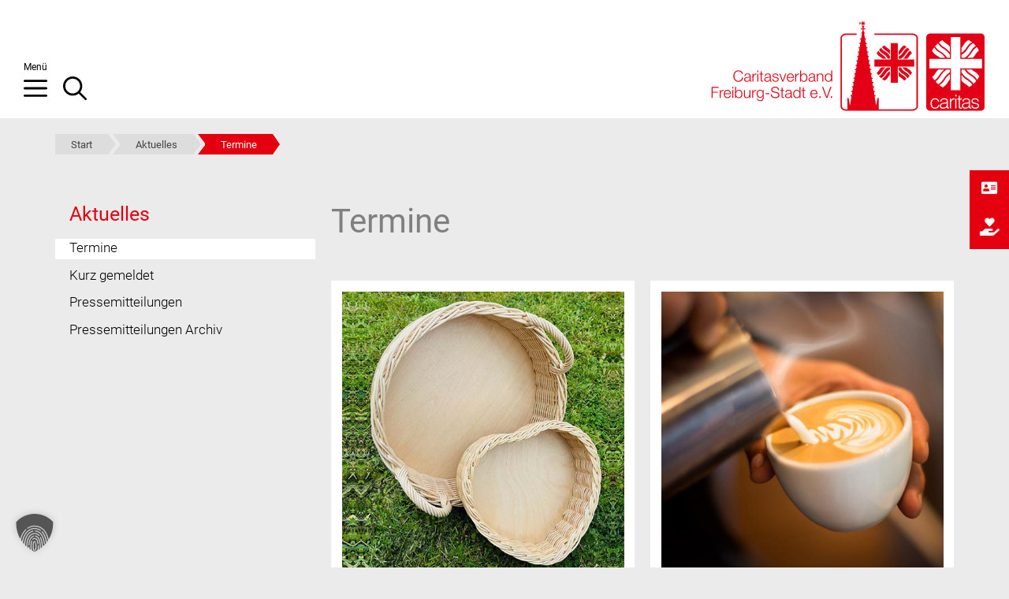

--- FILE ---
content_type: text/html; charset=UTF-8
request_url: https://www.caritas-freiburg.de/category/termine/
body_size: 25572
content:
<!DOCTYPE html>

<html xmlns="http://www.w3.org/1999/xhtml" lang="de" xml:lang="de" dir="ltr">
<head>
	<meta charset="UTF-8">
	<link rel="profile" href="https://gmpg.org/xfn/11">
    <link rel="stylesheet" type="text/css" href="https://www.caritas-freiburg.de/wp-content/themes/generatepress_child/normalize.css">
    <link rel="stylesheet" type="text/css" href="https://www.caritas-freiburg.de/wp-content/themes/generatepress_child/style.css">
    <link rel="stylesheet" type="text/css" href="https://www.caritas-freiburg.de/wp-content/themes/generatepress_child/media-queries.css">
    <link href="https://www.caritas-freiburg.de/wp-content/themes/generatepress_child/fonts/fontawesome/css/all.css" rel="stylesheet" type="text/css">
     <!-- <link rel="preload" href="https://www.caritas-freiburg.de/wp-content/themes/generatepress_child/fonts/roboto/roboto-v20-latin-700.woff2" as="font" type="font/woff2" crossorigin>
    <link rel="preload" href="https://www.caritas-freiburg.de/wp-content/themes/generatepress_child/fonts/roboto/roboto-v20-latin-regular.woff2" as="font" type="font/woff2" crossorigin>
    <link rel="preload" href="https://www.caritas-freiburg.de/wp-content/themes/generatepress_child/fonts/roboto/roboto-v20-latin-300.woff2" as="font" type="font/woff2" crossorigin>-->
	<!--<script language="javascript" async type="text/javascript" src="https://www.caritas-freiburg.de/wp-content/themes/generatepress_child/js/styleswitch.js"></script>-->

	<meta name='robots' content='noindex, follow' />
<meta name="dlm-version" content="5.1.6"><meta name="viewport" content="width=device-width, initial-scale=1">
	<!-- This site is optimized with the Yoast SEO plugin v26.7 - https://yoast.com/wordpress/plugins/seo/ -->
	<title>Termine Archive - Caritasverband Freiburg-Stadt e. V.</title>
	<meta property="og:locale" content="de_DE" />
	<meta property="og:type" content="article" />
	<meta property="og:title" content="Termine Archive - Caritasverband Freiburg-Stadt e. V." />
	<meta property="og:url" content="https://www.caritas-freiburg.de/category/aktuelles/termine/" />
	<meta property="og:site_name" content="Caritasverband Freiburg-Stadt e. V." />
	<meta name="twitter:card" content="summary_large_image" />
	<meta name="twitter:site" content="@CaritasFreiburg" />
	<script type="application/ld+json" class="yoast-schema-graph">{"@context":"https://schema.org","@graph":[{"@type":"CollectionPage","@id":"https://www.caritas-freiburg.de/category/aktuelles/termine/","url":"https://www.caritas-freiburg.de/category/aktuelles/termine/","name":"Termine Archive - Caritasverband Freiburg-Stadt e. V.","isPartOf":{"@id":"https://www.caritas-freiburg.de/#website"},"primaryImageOfPage":{"@id":"https://www.caritas-freiburg.de/category/aktuelles/termine/#primaryimage"},"image":{"@id":"https://www.caritas-freiburg.de/category/aktuelles/termine/#primaryimage"},"thumbnailUrl":"https://www.caritas-freiburg.de/wp-content/uploads/inklusiver-flechtkurs-VHS-Caritasverband.jpg","breadcrumb":{"@id":"https://www.caritas-freiburg.de/category/aktuelles/termine/#breadcrumb"},"inLanguage":"de"},{"@type":"ImageObject","inLanguage":"de","@id":"https://www.caritas-freiburg.de/category/aktuelles/termine/#primaryimage","url":"https://www.caritas-freiburg.de/wp-content/uploads/inklusiver-flechtkurs-VHS-Caritasverband.jpg","contentUrl":"https://www.caritas-freiburg.de/wp-content/uploads/inklusiver-flechtkurs-VHS-Caritasverband.jpg","width":500,"height":500},{"@type":"BreadcrumbList","@id":"https://www.caritas-freiburg.de/category/aktuelles/termine/#breadcrumb","itemListElement":[{"@type":"ListItem","position":1,"name":"Start","item":"https://www.caritas-freiburg.de/"},{"@type":"ListItem","position":2,"name":"Aktuelles","item":"https://www.caritas-freiburg.de/category/aktuelles/"},{"@type":"ListItem","position":3,"name":"Termine"}]},{"@type":"WebSite","@id":"https://www.caritas-freiburg.de/#website","url":"https://www.caritas-freiburg.de/","name":"Caritasverband Freiburg-Stadt e. V.","description":"","publisher":{"@id":"https://www.caritas-freiburg.de/#organization"},"potentialAction":[{"@type":"SearchAction","target":{"@type":"EntryPoint","urlTemplate":"https://www.caritas-freiburg.de/?s={search_term_string}"},"query-input":{"@type":"PropertyValueSpecification","valueRequired":true,"valueName":"search_term_string"}}],"inLanguage":"de"},{"@type":"Organization","@id":"https://www.caritas-freiburg.de/#organization","name":"Caritasverband Freiburg-Stadt e. V.","url":"https://www.caritas-freiburg.de/","logo":{"@type":"ImageObject","inLanguage":"de","@id":"https://www.caritas-freiburg.de/#/schema/logo/image/","url":"https://www.caritas-freiburg.de/wp-content/uploads/caritasverband-freiburg-stadt-ev.svg","contentUrl":"https://www.caritas-freiburg.de/wp-content/uploads/caritasverband-freiburg-stadt-ev.svg","caption":"Caritasverband Freiburg-Stadt e. V."},"image":{"@id":"https://www.caritas-freiburg.de/#/schema/logo/image/"},"sameAs":["https://www.facebook.com/caritas.freiburg/","https://x.com/CaritasFreiburg","https://www.youtube.com/user/CaritasFreiburg","https://www.instagram.com/caritas.freiburg/"]}]}</script>
	<!-- / Yoast SEO plugin. -->


<link rel='dns-prefetch' href='//cdnjs.cloudflare.com' />
<style id='wp-img-auto-sizes-contain-inline-css'>
img:is([sizes=auto i],[sizes^="auto," i]){contain-intrinsic-size:3000px 1500px}
/*# sourceURL=wp-img-auto-sizes-contain-inline-css */
</style>
<style id='wp-block-library-inline-css'>
:root{--wp-block-synced-color:#7a00df;--wp-block-synced-color--rgb:122,0,223;--wp-bound-block-color:var(--wp-block-synced-color);--wp-editor-canvas-background:#ddd;--wp-admin-theme-color:#007cba;--wp-admin-theme-color--rgb:0,124,186;--wp-admin-theme-color-darker-10:#006ba1;--wp-admin-theme-color-darker-10--rgb:0,107,160.5;--wp-admin-theme-color-darker-20:#005a87;--wp-admin-theme-color-darker-20--rgb:0,90,135;--wp-admin-border-width-focus:2px}@media (min-resolution:192dpi){:root{--wp-admin-border-width-focus:1.5px}}.wp-element-button{cursor:pointer}:root .has-very-light-gray-background-color{background-color:#eee}:root .has-very-dark-gray-background-color{background-color:#313131}:root .has-very-light-gray-color{color:#eee}:root .has-very-dark-gray-color{color:#313131}:root .has-vivid-green-cyan-to-vivid-cyan-blue-gradient-background{background:linear-gradient(135deg,#00d084,#0693e3)}:root .has-purple-crush-gradient-background{background:linear-gradient(135deg,#34e2e4,#4721fb 50%,#ab1dfe)}:root .has-hazy-dawn-gradient-background{background:linear-gradient(135deg,#faaca8,#dad0ec)}:root .has-subdued-olive-gradient-background{background:linear-gradient(135deg,#fafae1,#67a671)}:root .has-atomic-cream-gradient-background{background:linear-gradient(135deg,#fdd79a,#004a59)}:root .has-nightshade-gradient-background{background:linear-gradient(135deg,#330968,#31cdcf)}:root .has-midnight-gradient-background{background:linear-gradient(135deg,#020381,#2874fc)}:root{--wp--preset--font-size--normal:16px;--wp--preset--font-size--huge:42px}.has-regular-font-size{font-size:1em}.has-larger-font-size{font-size:2.625em}.has-normal-font-size{font-size:var(--wp--preset--font-size--normal)}.has-huge-font-size{font-size:var(--wp--preset--font-size--huge)}.has-text-align-center{text-align:center}.has-text-align-left{text-align:left}.has-text-align-right{text-align:right}.has-fit-text{white-space:nowrap!important}#end-resizable-editor-section{display:none}.aligncenter{clear:both}.items-justified-left{justify-content:flex-start}.items-justified-center{justify-content:center}.items-justified-right{justify-content:flex-end}.items-justified-space-between{justify-content:space-between}.screen-reader-text{border:0;clip-path:inset(50%);height:1px;margin:-1px;overflow:hidden;padding:0;position:absolute;width:1px;word-wrap:normal!important}.screen-reader-text:focus{background-color:#ddd;clip-path:none;color:#444;display:block;font-size:1em;height:auto;left:5px;line-height:normal;padding:15px 23px 14px;text-decoration:none;top:5px;width:auto;z-index:100000}html :where(.has-border-color){border-style:solid}html :where([style*=border-top-color]){border-top-style:solid}html :where([style*=border-right-color]){border-right-style:solid}html :where([style*=border-bottom-color]){border-bottom-style:solid}html :where([style*=border-left-color]){border-left-style:solid}html :where([style*=border-width]){border-style:solid}html :where([style*=border-top-width]){border-top-style:solid}html :where([style*=border-right-width]){border-right-style:solid}html :where([style*=border-bottom-width]){border-bottom-style:solid}html :where([style*=border-left-width]){border-left-style:solid}html :where(img[class*=wp-image-]){height:auto;max-width:100%}:where(figure){margin:0 0 1em}html :where(.is-position-sticky){--wp-admin--admin-bar--position-offset:var(--wp-admin--admin-bar--height,0px)}@media screen and (max-width:600px){html :where(.is-position-sticky){--wp-admin--admin-bar--position-offset:0px}}

/*# sourceURL=wp-block-library-inline-css */
</style><style id='wp-block-columns-inline-css'>
.wp-block-columns{box-sizing:border-box;display:flex;flex-wrap:wrap!important}@media (min-width:782px){.wp-block-columns{flex-wrap:nowrap!important}}.wp-block-columns{align-items:normal!important}.wp-block-columns.are-vertically-aligned-top{align-items:flex-start}.wp-block-columns.are-vertically-aligned-center{align-items:center}.wp-block-columns.are-vertically-aligned-bottom{align-items:flex-end}@media (max-width:781px){.wp-block-columns:not(.is-not-stacked-on-mobile)>.wp-block-column{flex-basis:100%!important}}@media (min-width:782px){.wp-block-columns:not(.is-not-stacked-on-mobile)>.wp-block-column{flex-basis:0;flex-grow:1}.wp-block-columns:not(.is-not-stacked-on-mobile)>.wp-block-column[style*=flex-basis]{flex-grow:0}}.wp-block-columns.is-not-stacked-on-mobile{flex-wrap:nowrap!important}.wp-block-columns.is-not-stacked-on-mobile>.wp-block-column{flex-basis:0;flex-grow:1}.wp-block-columns.is-not-stacked-on-mobile>.wp-block-column[style*=flex-basis]{flex-grow:0}:where(.wp-block-columns){margin-bottom:1.75em}:where(.wp-block-columns.has-background){padding:1.25em 2.375em}.wp-block-column{flex-grow:1;min-width:0;overflow-wrap:break-word;word-break:break-word}.wp-block-column.is-vertically-aligned-top{align-self:flex-start}.wp-block-column.is-vertically-aligned-center{align-self:center}.wp-block-column.is-vertically-aligned-bottom{align-self:flex-end}.wp-block-column.is-vertically-aligned-stretch{align-self:stretch}.wp-block-column.is-vertically-aligned-bottom,.wp-block-column.is-vertically-aligned-center,.wp-block-column.is-vertically-aligned-top{width:100%}
/*# sourceURL=https://www.caritas-freiburg.de/wp-includes/blocks/columns/style.min.css */
</style>
<style id='global-styles-inline-css'>
:root{--wp--preset--aspect-ratio--square: 1;--wp--preset--aspect-ratio--4-3: 4/3;--wp--preset--aspect-ratio--3-4: 3/4;--wp--preset--aspect-ratio--3-2: 3/2;--wp--preset--aspect-ratio--2-3: 2/3;--wp--preset--aspect-ratio--16-9: 16/9;--wp--preset--aspect-ratio--9-16: 9/16;--wp--preset--color--black: #000000;--wp--preset--color--cyan-bluish-gray: #abb8c3;--wp--preset--color--white: #ffffff;--wp--preset--color--pale-pink: #f78da7;--wp--preset--color--vivid-red: #cf2e2e;--wp--preset--color--luminous-vivid-orange: #ff6900;--wp--preset--color--luminous-vivid-amber: #fcb900;--wp--preset--color--light-green-cyan: #7bdcb5;--wp--preset--color--vivid-green-cyan: #00d084;--wp--preset--color--pale-cyan-blue: #8ed1fc;--wp--preset--color--vivid-cyan-blue: #0693e3;--wp--preset--color--vivid-purple: #9b51e0;--wp--preset--color--contrast: var(--contrast);--wp--preset--color--contrast-2: var(--contrast-2);--wp--preset--color--contrast-3: var(--contrast-3);--wp--preset--color--base: var(--base);--wp--preset--color--base-2: var(--base-2);--wp--preset--color--base-3: var(--base-3);--wp--preset--color--accent: var(--accent);--wp--preset--gradient--vivid-cyan-blue-to-vivid-purple: linear-gradient(135deg,rgb(6,147,227) 0%,rgb(155,81,224) 100%);--wp--preset--gradient--light-green-cyan-to-vivid-green-cyan: linear-gradient(135deg,rgb(122,220,180) 0%,rgb(0,208,130) 100%);--wp--preset--gradient--luminous-vivid-amber-to-luminous-vivid-orange: linear-gradient(135deg,rgb(252,185,0) 0%,rgb(255,105,0) 100%);--wp--preset--gradient--luminous-vivid-orange-to-vivid-red: linear-gradient(135deg,rgb(255,105,0) 0%,rgb(207,46,46) 100%);--wp--preset--gradient--very-light-gray-to-cyan-bluish-gray: linear-gradient(135deg,rgb(238,238,238) 0%,rgb(169,184,195) 100%);--wp--preset--gradient--cool-to-warm-spectrum: linear-gradient(135deg,rgb(74,234,220) 0%,rgb(151,120,209) 20%,rgb(207,42,186) 40%,rgb(238,44,130) 60%,rgb(251,105,98) 80%,rgb(254,248,76) 100%);--wp--preset--gradient--blush-light-purple: linear-gradient(135deg,rgb(255,206,236) 0%,rgb(152,150,240) 100%);--wp--preset--gradient--blush-bordeaux: linear-gradient(135deg,rgb(254,205,165) 0%,rgb(254,45,45) 50%,rgb(107,0,62) 100%);--wp--preset--gradient--luminous-dusk: linear-gradient(135deg,rgb(255,203,112) 0%,rgb(199,81,192) 50%,rgb(65,88,208) 100%);--wp--preset--gradient--pale-ocean: linear-gradient(135deg,rgb(255,245,203) 0%,rgb(182,227,212) 50%,rgb(51,167,181) 100%);--wp--preset--gradient--electric-grass: linear-gradient(135deg,rgb(202,248,128) 0%,rgb(113,206,126) 100%);--wp--preset--gradient--midnight: linear-gradient(135deg,rgb(2,3,129) 0%,rgb(40,116,252) 100%);--wp--preset--font-size--small: 13px;--wp--preset--font-size--medium: 20px;--wp--preset--font-size--large: 36px;--wp--preset--font-size--x-large: 42px;--wp--preset--spacing--20: 0.44rem;--wp--preset--spacing--30: 0.67rem;--wp--preset--spacing--40: 1rem;--wp--preset--spacing--50: 1.5rem;--wp--preset--spacing--60: 2.25rem;--wp--preset--spacing--70: 3.38rem;--wp--preset--spacing--80: 5.06rem;--wp--preset--shadow--natural: 6px 6px 9px rgba(0, 0, 0, 0.2);--wp--preset--shadow--deep: 12px 12px 50px rgba(0, 0, 0, 0.4);--wp--preset--shadow--sharp: 6px 6px 0px rgba(0, 0, 0, 0.2);--wp--preset--shadow--outlined: 6px 6px 0px -3px rgb(255, 255, 255), 6px 6px rgb(0, 0, 0);--wp--preset--shadow--crisp: 6px 6px 0px rgb(0, 0, 0);}:where(.is-layout-flex){gap: 0.5em;}:where(.is-layout-grid){gap: 0.5em;}body .is-layout-flex{display: flex;}.is-layout-flex{flex-wrap: wrap;align-items: center;}.is-layout-flex > :is(*, div){margin: 0;}body .is-layout-grid{display: grid;}.is-layout-grid > :is(*, div){margin: 0;}:where(.wp-block-columns.is-layout-flex){gap: 2em;}:where(.wp-block-columns.is-layout-grid){gap: 2em;}:where(.wp-block-post-template.is-layout-flex){gap: 1.25em;}:where(.wp-block-post-template.is-layout-grid){gap: 1.25em;}.has-black-color{color: var(--wp--preset--color--black) !important;}.has-cyan-bluish-gray-color{color: var(--wp--preset--color--cyan-bluish-gray) !important;}.has-white-color{color: var(--wp--preset--color--white) !important;}.has-pale-pink-color{color: var(--wp--preset--color--pale-pink) !important;}.has-vivid-red-color{color: var(--wp--preset--color--vivid-red) !important;}.has-luminous-vivid-orange-color{color: var(--wp--preset--color--luminous-vivid-orange) !important;}.has-luminous-vivid-amber-color{color: var(--wp--preset--color--luminous-vivid-amber) !important;}.has-light-green-cyan-color{color: var(--wp--preset--color--light-green-cyan) !important;}.has-vivid-green-cyan-color{color: var(--wp--preset--color--vivid-green-cyan) !important;}.has-pale-cyan-blue-color{color: var(--wp--preset--color--pale-cyan-blue) !important;}.has-vivid-cyan-blue-color{color: var(--wp--preset--color--vivid-cyan-blue) !important;}.has-vivid-purple-color{color: var(--wp--preset--color--vivid-purple) !important;}.has-black-background-color{background-color: var(--wp--preset--color--black) !important;}.has-cyan-bluish-gray-background-color{background-color: var(--wp--preset--color--cyan-bluish-gray) !important;}.has-white-background-color{background-color: var(--wp--preset--color--white) !important;}.has-pale-pink-background-color{background-color: var(--wp--preset--color--pale-pink) !important;}.has-vivid-red-background-color{background-color: var(--wp--preset--color--vivid-red) !important;}.has-luminous-vivid-orange-background-color{background-color: var(--wp--preset--color--luminous-vivid-orange) !important;}.has-luminous-vivid-amber-background-color{background-color: var(--wp--preset--color--luminous-vivid-amber) !important;}.has-light-green-cyan-background-color{background-color: var(--wp--preset--color--light-green-cyan) !important;}.has-vivid-green-cyan-background-color{background-color: var(--wp--preset--color--vivid-green-cyan) !important;}.has-pale-cyan-blue-background-color{background-color: var(--wp--preset--color--pale-cyan-blue) !important;}.has-vivid-cyan-blue-background-color{background-color: var(--wp--preset--color--vivid-cyan-blue) !important;}.has-vivid-purple-background-color{background-color: var(--wp--preset--color--vivid-purple) !important;}.has-black-border-color{border-color: var(--wp--preset--color--black) !important;}.has-cyan-bluish-gray-border-color{border-color: var(--wp--preset--color--cyan-bluish-gray) !important;}.has-white-border-color{border-color: var(--wp--preset--color--white) !important;}.has-pale-pink-border-color{border-color: var(--wp--preset--color--pale-pink) !important;}.has-vivid-red-border-color{border-color: var(--wp--preset--color--vivid-red) !important;}.has-luminous-vivid-orange-border-color{border-color: var(--wp--preset--color--luminous-vivid-orange) !important;}.has-luminous-vivid-amber-border-color{border-color: var(--wp--preset--color--luminous-vivid-amber) !important;}.has-light-green-cyan-border-color{border-color: var(--wp--preset--color--light-green-cyan) !important;}.has-vivid-green-cyan-border-color{border-color: var(--wp--preset--color--vivid-green-cyan) !important;}.has-pale-cyan-blue-border-color{border-color: var(--wp--preset--color--pale-cyan-blue) !important;}.has-vivid-cyan-blue-border-color{border-color: var(--wp--preset--color--vivid-cyan-blue) !important;}.has-vivid-purple-border-color{border-color: var(--wp--preset--color--vivid-purple) !important;}.has-vivid-cyan-blue-to-vivid-purple-gradient-background{background: var(--wp--preset--gradient--vivid-cyan-blue-to-vivid-purple) !important;}.has-light-green-cyan-to-vivid-green-cyan-gradient-background{background: var(--wp--preset--gradient--light-green-cyan-to-vivid-green-cyan) !important;}.has-luminous-vivid-amber-to-luminous-vivid-orange-gradient-background{background: var(--wp--preset--gradient--luminous-vivid-amber-to-luminous-vivid-orange) !important;}.has-luminous-vivid-orange-to-vivid-red-gradient-background{background: var(--wp--preset--gradient--luminous-vivid-orange-to-vivid-red) !important;}.has-very-light-gray-to-cyan-bluish-gray-gradient-background{background: var(--wp--preset--gradient--very-light-gray-to-cyan-bluish-gray) !important;}.has-cool-to-warm-spectrum-gradient-background{background: var(--wp--preset--gradient--cool-to-warm-spectrum) !important;}.has-blush-light-purple-gradient-background{background: var(--wp--preset--gradient--blush-light-purple) !important;}.has-blush-bordeaux-gradient-background{background: var(--wp--preset--gradient--blush-bordeaux) !important;}.has-luminous-dusk-gradient-background{background: var(--wp--preset--gradient--luminous-dusk) !important;}.has-pale-ocean-gradient-background{background: var(--wp--preset--gradient--pale-ocean) !important;}.has-electric-grass-gradient-background{background: var(--wp--preset--gradient--electric-grass) !important;}.has-midnight-gradient-background{background: var(--wp--preset--gradient--midnight) !important;}.has-small-font-size{font-size: var(--wp--preset--font-size--small) !important;}.has-medium-font-size{font-size: var(--wp--preset--font-size--medium) !important;}.has-large-font-size{font-size: var(--wp--preset--font-size--large) !important;}.has-x-large-font-size{font-size: var(--wp--preset--font-size--x-large) !important;}
:where(.wp-block-columns.is-layout-flex){gap: 2em;}:where(.wp-block-columns.is-layout-grid){gap: 2em;}
/*# sourceURL=global-styles-inline-css */
</style>
<style id='core-block-supports-inline-css'>
.wp-container-core-columns-is-layout-9d6595d7{flex-wrap:nowrap;}
/*# sourceURL=core-block-supports-inline-css */
</style>

<style id='classic-theme-styles-inline-css'>
/*! This file is auto-generated */
.wp-block-button__link{color:#fff;background-color:#32373c;border-radius:9999px;box-shadow:none;text-decoration:none;padding:calc(.667em + 2px) calc(1.333em + 2px);font-size:1.125em}.wp-block-file__button{background:#32373c;color:#fff;text-decoration:none}
/*# sourceURL=/wp-includes/css/classic-themes.min.css */
</style>
<link rel='stylesheet' id='contact-form-7-css' href='https://www.caritas-freiburg.de/wp-content/plugins/contact-form-7/includes/css/styles.css' media='all' />
<link rel='stylesheet' id='wpos-slick-style-css' href='https://www.caritas-freiburg.de/wp-content/plugins/wp-responsive-recent-post-slider/assets/css/slick.css' media='all' />
<link rel='stylesheet' id='wppsac-public-style-css' href='https://www.caritas-freiburg.de/wp-content/plugins/wp-responsive-recent-post-slider/assets/css/recent-post-style.css' media='all' />
<link rel='stylesheet' id='ssb-ui-style-css' href='https://www.caritas-freiburg.de/wp-content/plugins/sticky-side-buttons/assets/css/ssb-ui-style.css' media='all' />
<style id='ssb-ui-style-inline-css'>
#ssb-btn-2{background: #e4000e;}
#ssb-btn-2:hover{background:rgba(228,0,14,0.9);}
#ssb-btn-2 a{color: #ffffff;}
.ssb-share-btn,.ssb-share-btn .ssb-social-popup{background:#e4000e;color:#ffffff}
.ssb-share-btn:hover{background:rgba(228,0,14,0.9);}
.ssb-share-btn a{color:#ffffff !important;}
#ssb-btn-1{background: #e4000e;}
#ssb-btn-1:hover{background:rgba(228,0,14,0.9);}
#ssb-btn-1 a{color: #ffffff;}

/*# sourceURL=ssb-ui-style-inline-css */
</style>
<link data-borlabs-cookie-style-blocker-handle="ssb-fontawesome-frontend" data-borlabs-cookie-style-blocker-id="ssb-fontawesome-frontend-css" rel='stylesheet' id='ssb-fontawesome-frontend-css' data-borlabs-cookie-style-blocker-href='https://cdnjs.cloudflare.com/ajax/libs/font-awesome/6.7.2/css/all.min.css' media='all' />
<link rel='stylesheet' id='generate-widget-areas-css' href='https://www.caritas-freiburg.de/wp-content/themes/generatepress/assets/css/components/widget-areas.min.css' media='all' />
<link rel='stylesheet' id='generate-style-css' href='https://www.caritas-freiburg.de/wp-content/themes/generatepress/assets/css/main.min.css' media='all' />
<style id='generate-style-inline-css'>
.page-header {margin-bottom: 20px;margin-left: 20px}
.generate-columns {margin-bottom: 20px;padding-left: 20px;}.generate-columns-container {margin-left: -20px;}.page-header {margin-bottom: 20px;margin-left: 20px}.generate-columns-container > .paging-navigation {margin-left: 20px;}
.is-right-sidebar{width:30%;}.is-left-sidebar{width:30%;}.site-content .content-area{width:70%;}@media (max-width: 768px){.main-navigation .menu-toggle,.sidebar-nav-mobile:not(#sticky-placeholder){display:block;}.main-navigation ul,.gen-sidebar-nav,.main-navigation:not(.slideout-navigation):not(.toggled) .main-nav > ul,.has-inline-mobile-toggle #site-navigation .inside-navigation > *:not(.navigation-search):not(.main-nav){display:none;}.nav-align-right .inside-navigation,.nav-align-center .inside-navigation{justify-content:space-between;}.has-inline-mobile-toggle .mobile-menu-control-wrapper{display:flex;flex-wrap:wrap;}.has-inline-mobile-toggle .inside-header{flex-direction:row;text-align:left;flex-wrap:wrap;}.has-inline-mobile-toggle .header-widget,.has-inline-mobile-toggle #site-navigation{flex-basis:100%;}.nav-float-left .has-inline-mobile-toggle #site-navigation{order:10;}}
.dynamic-author-image-rounded{border-radius:100%;}.dynamic-featured-image, .dynamic-author-image{vertical-align:middle;}.one-container.blog .dynamic-content-template:not(:last-child), .one-container.archive .dynamic-content-template:not(:last-child){padding-bottom:0px;}.dynamic-entry-excerpt > p:last-child{margin-bottom:0px;}
/*# sourceURL=generate-style-inline-css */
</style>
<link rel='stylesheet' id='wp-members-css' href='https://www.caritas-freiburg.de/wp-content/plugins/wp-members/assets/css/forms/generic-no-float.min.css' media='all' />
<link rel='stylesheet' id='borlabs-cookie-custom-css' href='https://www.caritas-freiburg.de/wp-content/cache/borlabs-cookie/1/borlabs-cookie-1-de.css' media='all' />
<link rel='stylesheet' id='generatepress-dynamic-css' href='https://www.caritas-freiburg.de/wp-content/uploads/generatepress/style.min.css' media='all' />
<link rel='stylesheet' id='generate-child-css' href='https://www.caritas-freiburg.de/wp-content/themes/generatepress_child/style.css' media='all' />
<link rel='stylesheet' id='wp-featherlight-css' href='https://www.caritas-freiburg.de/wp-content/plugins/wp-featherlight/css/wp-featherlight.min.css' media='all' />
<style id='generateblocks-inline-css'>
:root{--gb-container-width:1200px;}.gb-container .wp-block-image img{vertical-align:middle;}.gb-grid-wrapper .wp-block-image{margin-bottom:0;}.gb-highlight{background:none;}.gb-shape{line-height:0;}
/*# sourceURL=generateblocks-inline-css */
</style>
<link rel='stylesheet' id='generate-blog-css' href='https://www.caritas-freiburg.de/wp-content/plugins/gp-premium/blog/functions/css/style.min.css' media='all' />
<link rel='stylesheet' id='generate-offside-css' href='https://www.caritas-freiburg.de/wp-content/plugins/gp-premium/menu-plus/functions/css/offside.min.css' media='all' />
<style id='generate-offside-inline-css'>
:root{--gp-slideout-width:265px;}.slideout-navigation.main-navigation .main-nav ul li a{font-weight:normal;text-transform:none;}.slideout-navigation.main-navigation.do-overlay .main-nav ul ul li a{font-size:1em;}.slideout-navigation, .slideout-navigation a{color:#515151;}.slideout-navigation button.slideout-exit{color:#515151;padding-left:20px;padding-right:20px;}.slide-opened nav.toggled .menu-toggle:before{display:none;}@media (max-width: 768px){.menu-bar-item.slideout-toggle{display:none;}}
/*# sourceURL=generate-offside-inline-css */
</style>
<link rel='stylesheet' id='generate-navigation-branding-css' href='https://www.caritas-freiburg.de/wp-content/plugins/gp-premium/menu-plus/functions/css/navigation-branding-flex.min.css' media='all' />
<style id='generate-navigation-branding-inline-css'>
@media (max-width: 768px){.site-header, #site-navigation, #sticky-navigation{display:none !important;opacity:0.0;}#mobile-header{display:block !important;width:100% !important;}#mobile-header .main-nav > ul{display:none;}#mobile-header.toggled .main-nav > ul, #mobile-header .menu-toggle, #mobile-header .mobile-bar-items{display:block;}#mobile-header .main-nav{-ms-flex:0 0 100%;flex:0 0 100%;-webkit-box-ordinal-group:5;-ms-flex-order:4;order:4;}}.main-navigation.has-branding .inside-navigation.grid-container, .main-navigation.has-branding.grid-container .inside-navigation:not(.grid-container){padding:0px 30px 0px 30px;}.main-navigation.has-branding:not(.grid-container) .inside-navigation:not(.grid-container) .navigation-branding{margin-left:10px;}.main-navigation .sticky-navigation-logo, .main-navigation.navigation-stick .site-logo:not(.mobile-header-logo){display:none;}.main-navigation.navigation-stick .sticky-navigation-logo{display:block;}.navigation-branding img, .site-logo.mobile-header-logo img{height:60px;width:auto;}.navigation-branding .main-title{line-height:60px;}@media (max-width: 768px){.main-navigation.has-branding.nav-align-center .menu-bar-items, .main-navigation.has-sticky-branding.navigation-stick.nav-align-center .menu-bar-items{margin-left:auto;}.navigation-branding{margin-right:auto;margin-left:10px;}.navigation-branding .main-title, .mobile-header-navigation .site-logo{margin-left:10px;}.main-navigation.has-branding .inside-navigation.grid-container{padding:0px;}}
/*# sourceURL=generate-navigation-branding-inline-css */
</style>

<style data-eae-name="_9cEloC__">.__eae_cssd, ._9cEloC__ {unicode-bidi: bidi-override;direction: rtl;}</style>

<script> var __eae_open = function (str) { document.location.href = __eae_decode(str); }; var __eae_decode = function (str) { return str.replace(/[a-zA-Z]/g, function(c) { return String.fromCharCode( (c <= "Z" ? 90 : 122) >= (c = c.charCodeAt(0) + 13) ? c : c - 26 ); }); }; var __eae_decode_emails = function () { var __eae_emails = document.querySelectorAll(".__eae_r13"); for (var i = 0; i < __eae_emails.length; i++) { __eae_emails[i].textContent = __eae_decode(__eae_emails[i].textContent); } }; if (document.readyState !== "loading") { __eae_decode_emails(); } else if (document.addEventListener) { document.addEventListener("DOMContentLoaded", __eae_decode_emails); } else { document.attachEvent("onreadystatechange", function () { if (document.readyState !== "loading") __eae_decode_emails(); }); } var BTbqku_PkA64t8_TksI_ = function (str) { var r = function (a, d) { var map = "!\"#$%&'()*+,-./0123456789:;<=>?@ABCDEFGHIJKLMNOPQRSTUVWXYZ[\\]^_`abcdefghijklmnopqrstuvwxyz{|}~"; for (var i = 0; i < a.length; i++) { var pos = map.indexOf(a[i]); d += pos >= 0 ? map[(pos + 47) % 94] : a[i]; } return d; }; window.location.href = r(str, ""); }; document.addEventListener("copy", function (event) { if ( NodeList.prototype.forEach === undefined || Array.from === undefined || String.prototype.normalize === undefined || ! event.clipboardData ) { return; } var encoded = []; var copiedText = window.getSelection().toString().trim(); document.querySelectorAll( "." + document.querySelector("style[data-eae-name]").dataset.eaeName ).forEach(function (item) { encoded.push(item.innerText.trim()); }); if (! encoded.length) { return; } encoded.filter(function (value, index, self) { return self.indexOf(value) === index; }).map(function (item) { return { original: new RegExp(item.replace(/[-\/\\^$*+?.()|[\]{}]/g, "\\$&"), "ig"), reverse: Array.from(item.normalize("NFC")) .reverse() .join('') .replace(/[()]/g, "__eae__") }; }).forEach(function (item) { copiedText = copiedText.replace( item.original, item.reverse.replace("__eae__", "(").replace("__eae__", ")") ) }); event.clipboardData.setData("text/plain", copiedText); event.preventDefault(); }); </script>
<link rel="icon" href="https://www.caritas-freiburg.de/wp-content/uploads/cropped-favicon-1-32x32.png" sizes="32x32" />
<link rel="icon" href="https://www.caritas-freiburg.de/wp-content/uploads/cropped-favicon-1-192x192.png" sizes="192x192" />
<link rel="apple-touch-icon" href="https://www.caritas-freiburg.de/wp-content/uploads/cropped-favicon-1-180x180.png" />
<meta name="msapplication-TileImage" content="https://www.caritas-freiburg.de/wp-content/uploads/cropped-favicon-1-270x270.png" />

</head>

<body class="archive category category-termine category-34 wp-custom-logo wp-embed-responsive wp-theme-generatepress wp-child-theme-generatepress_child post-image-above-header post-image-aligned-left masonry-enabled generate-columns-activated slideout-enabled slideout-both sticky-menu-fade mobile-header mobile-header-logo metaslider-plugin wp-featherlight-captions left-sidebar nav-float-left separate-containers nav-search-enabled header-aligned-center dropdown-click dropdown-click-menu-item" itemtype="https://schema.org/Blog" itemscope>

	<a class="screen-reader-text skip-link" href="#content" title="Zum Inhalt springen">Zum Inhalt springen</a>		<header class="site-header has-inline-mobile-toggle" id="masthead" aria-label="Website"  itemtype="https://schema.org/WPHeader" itemscope>
			<div class="inside-header">
				<div class="site-logo">
					<a href="https://www.caritas-freiburg.de/" rel="home">
						<img  class="header-image is-logo-image" alt="Caritasverband Freiburg-Stadt e. V." src="https://www.caritas-freiburg.de/wp-content/uploads/caritasverband-freiburg-stadt-ev.svg" srcset="https://www.caritas-freiburg.de/wp-content/uploads/caritasverband-freiburg-stadt-ev.svg 1x, https://www.caritas-freiburg.de/wp-content/uploads/caritasverband-freiburg-stadt-ev.svg 2x" />
					</a>
				</div>	<nav class="main-navigation mobile-menu-control-wrapper" id="mobile-menu-control-wrapper" aria-label="Mobil-Umschalter">
		<div class="menu-bar-items"><span class="menu-bar-item search-item"><a aria-label="Suchleiste öffnen" href="#"><span class="gp-icon icon-search"><svg viewBox="0 0 512 512" aria-hidden="true" xmlns="http://www.w3.org/2000/svg" width="1em" height="1em"><path fill-rule="evenodd" clip-rule="evenodd" d="M208 48c-88.366 0-160 71.634-160 160s71.634 160 160 160 160-71.634 160-160S296.366 48 208 48zM0 208C0 93.125 93.125 0 208 0s208 93.125 208 208c0 48.741-16.765 93.566-44.843 129.024l133.826 134.018c9.366 9.379 9.355 24.575-.025 33.941-9.379 9.366-24.575 9.355-33.941-.025L337.238 370.987C301.747 399.167 256.839 416 208 416 93.125 416 0 322.875 0 208z" /></svg><svg viewBox="0 0 512 512" aria-hidden="true" xmlns="http://www.w3.org/2000/svg" width="1em" height="1em"><path d="M71.029 71.029c9.373-9.372 24.569-9.372 33.942 0L256 222.059l151.029-151.03c9.373-9.372 24.569-9.372 33.942 0 9.372 9.373 9.372 24.569 0 33.942L289.941 256l151.03 151.029c9.372 9.373 9.372 24.569 0 33.942-9.373 9.372-24.569 9.372-33.942 0L256 289.941l-151.029 151.03c-9.373 9.372-24.569 9.372-33.942 0-9.372-9.373-9.372-24.569 0-33.942L222.059 256 71.029 104.971c-9.372-9.373-9.372-24.569 0-33.942z" /></svg></span></a></span><span class="menu-bar-item slideout-toggle hide-on-mobile has-svg-icon"><a href="#" role="button" aria-label="Open Off-Canvas Panel"><span class="gp-icon pro-menu-bars">
				<svg viewBox="0 0 512 512" aria-hidden="true" role="img" version="1.1" xmlns="http://www.w3.org/2000/svg" xmlns:xlink="http://www.w3.org/1999/xlink" width="1em" height="1em">
					<path d="M0 96c0-13.255 10.745-24 24-24h464c13.255 0 24 10.745 24 24s-10.745 24-24 24H24c-13.255 0-24-10.745-24-24zm0 160c0-13.255 10.745-24 24-24h464c13.255 0 24 10.745 24 24s-10.745 24-24 24H24c-13.255 0-24-10.745-24-24zm0 160c0-13.255 10.745-24 24-24h464c13.255 0 24 10.745 24 24s-10.745 24-24 24H24c-13.255 0-24-10.745-24-24z" />
				</svg>
			</span></a></span></div>		<button data-nav="site-navigation" class="menu-toggle" aria-controls="generate-slideout-menu" aria-expanded="false">
			<span class="gp-icon icon-menu-bars"><svg viewBox="0 0 512 512" aria-hidden="true" xmlns="http://www.w3.org/2000/svg" width="1em" height="1em"><path d="M0 96c0-13.255 10.745-24 24-24h464c13.255 0 24 10.745 24 24s-10.745 24-24 24H24c-13.255 0-24-10.745-24-24zm0 160c0-13.255 10.745-24 24-24h464c13.255 0 24 10.745 24 24s-10.745 24-24 24H24c-13.255 0-24-10.745-24-24zm0 160c0-13.255 10.745-24 24-24h464c13.255 0 24 10.745 24 24s-10.745 24-24 24H24c-13.255 0-24-10.745-24-24z" /></svg><svg viewBox="0 0 512 512" aria-hidden="true" xmlns="http://www.w3.org/2000/svg" width="1em" height="1em"><path d="M71.029 71.029c9.373-9.372 24.569-9.372 33.942 0L256 222.059l151.029-151.03c9.373-9.372 24.569-9.372 33.942 0 9.372 9.373 9.372 24.569 0 33.942L289.941 256l151.03 151.029c9.372 9.373 9.372 24.569 0 33.942-9.373 9.372-24.569 9.372-33.942 0L256 289.941l-151.029 151.03c-9.373 9.372-24.569 9.372-33.942 0-9.372-9.373-9.372-24.569 0-33.942L222.059 256 71.029 104.971c-9.372-9.373-9.372-24.569 0-33.942z" /></svg></span><span class="screen-reader-text">Menü</span>		</button>
	</nav>
			<nav class="has-sticky-branding main-navigation has-menu-bar-items sub-menu-right" id="site-navigation" aria-label="Primär"  itemtype="https://schema.org/SiteNavigationElement" itemscope>
			<div class="inside-navigation grid-container">
				<form method="get" class="search-form navigation-search" action="https://www.caritas-freiburg.de/">
			<input type="search" class="search-field" value="" name="s" title="Suche" />
		</form>				<button class="menu-toggle" aria-controls="generate-slideout-menu" aria-expanded="false">
					<span class="gp-icon icon-menu-bars"><svg viewBox="0 0 512 512" aria-hidden="true" xmlns="http://www.w3.org/2000/svg" width="1em" height="1em"><path d="M0 96c0-13.255 10.745-24 24-24h464c13.255 0 24 10.745 24 24s-10.745 24-24 24H24c-13.255 0-24-10.745-24-24zm0 160c0-13.255 10.745-24 24-24h464c13.255 0 24 10.745 24 24s-10.745 24-24 24H24c-13.255 0-24-10.745-24-24zm0 160c0-13.255 10.745-24 24-24h464c13.255 0 24 10.745 24 24s-10.745 24-24 24H24c-13.255 0-24-10.745-24-24z" /></svg><svg viewBox="0 0 512 512" aria-hidden="true" xmlns="http://www.w3.org/2000/svg" width="1em" height="1em"><path d="M71.029 71.029c9.373-9.372 24.569-9.372 33.942 0L256 222.059l151.029-151.03c9.373-9.372 24.569-9.372 33.942 0 9.372 9.373 9.372 24.569 0 33.942L289.941 256l151.03 151.029c9.372 9.373 9.372 24.569 0 33.942-9.373 9.372-24.569 9.372-33.942 0L256 289.941l-151.029 151.03c-9.373 9.372-24.569 9.372-33.942 0-9.372-9.373-9.372-24.569 0-33.942L222.059 256 71.029 104.971c-9.372-9.373-9.372-24.569 0-33.942z" /></svg></span><span class="screen-reader-text">Menü</span>				</button>
						<div id="primary-menu" class="main-nav">
			<ul class="menu sf-menu">
				<li class="page_item page-item-776 menu-item-has-children"><a href="https://www.caritas-freiburg.de/interner-bereich/">Interner Bereich<span role="presentation" class="dropdown-menu-toggle"><span class="gp-icon icon-arrow"><svg viewBox="0 0 330 512" aria-hidden="true" xmlns="http://www.w3.org/2000/svg" width="1em" height="1em"><path d="M305.913 197.085c0 2.266-1.133 4.815-2.833 6.514L171.087 335.593c-1.7 1.7-4.249 2.832-6.515 2.832s-4.815-1.133-6.515-2.832L26.064 203.599c-1.7-1.7-2.832-4.248-2.832-6.514s1.132-4.816 2.832-6.515l14.162-14.163c1.7-1.699 3.966-2.832 6.515-2.832 2.266 0 4.815 1.133 6.515 2.832l111.316 111.317 111.316-111.317c1.7-1.699 4.249-2.832 6.515-2.832s4.815 1.133 6.515 2.832l14.162 14.163c1.7 1.7 2.833 4.249 2.833 6.515z" /></svg></span></span></a>
<ul class='children'>
<li class="page_item page-item-1875 menu-item-has-children"><a href="https://www.caritas-freiburg.de/interner-bereich/intern-familien-und-bildung/">Intern – Familien und Bildung<span role="presentation" class="dropdown-menu-toggle"><span class="gp-icon icon-arrow"><svg viewBox="0 0 330 512" aria-hidden="true" xmlns="http://www.w3.org/2000/svg" width="1em" height="1em"><path d="M305.913 197.085c0 2.266-1.133 4.815-2.833 6.514L171.087 335.593c-1.7 1.7-4.249 2.832-6.515 2.832s-4.815-1.133-6.515-2.832L26.064 203.599c-1.7-1.7-2.832-4.248-2.832-6.514s1.132-4.816 2.832-6.515l14.162-14.163c1.7-1.699 3.966-2.832 6.515-2.832 2.266 0 4.815 1.133 6.515 2.832l111.316 111.317 111.316-111.317c1.7-1.699 4.249-2.832 6.515-2.832s4.815 1.133 6.515 2.832l14.162 14.163c1.7 1.7 2.833 4.249 2.833 6.515z" /></svg></span></span></a>
	<ul class='children'>
<li class="page_item page-item-1872"><a href="https://www.caritas-freiburg.de/interner-bereich/intern-familien-und-bildung/familien-und-bildung-formulare-vorlagen/">Familien und Bildung – Formulare, Vorlagen</a></li>
<li class="page_item page-item-1934"><a href="https://www.caritas-freiburg.de/interner-bereich/intern-familien-und-bildung/familien-und-bildung-informationen/">Familien und Bildung – Informationen</a></li>
	</ul>
</li>
<li class="page_item page-item-1128 menu-item-has-children"><a href="https://www.caritas-freiburg.de/interner-bereich/intern-gesamtverband/">Intern – Gesamtverband<span role="presentation" class="dropdown-menu-toggle"><span class="gp-icon icon-arrow"><svg viewBox="0 0 330 512" aria-hidden="true" xmlns="http://www.w3.org/2000/svg" width="1em" height="1em"><path d="M305.913 197.085c0 2.266-1.133 4.815-2.833 6.514L171.087 335.593c-1.7 1.7-4.249 2.832-6.515 2.832s-4.815-1.133-6.515-2.832L26.064 203.599c-1.7-1.7-2.832-4.248-2.832-6.514s1.132-4.816 2.832-6.515l14.162-14.163c1.7-1.699 3.966-2.832 6.515-2.832 2.266 0 4.815 1.133 6.515 2.832l111.316 111.317 111.316-111.317c1.7-1.699 4.249-2.832 6.515-2.832s4.815 1.133 6.515 2.832l14.162 14.163c1.7 1.7 2.833 4.249 2.833 6.515z" /></svg></span></span></a>
	<ul class='children'>
<li class="page_item page-item-1819"><a href="https://www.caritas-freiburg.de/interner-bereich/intern-gesamtverband/gesamtverband-informationen/">Gesamtverband &#8211; Informationen</a></li>
<li class="page_item page-item-1824"><a href="https://www.caritas-freiburg.de/interner-bereich/intern-gesamtverband/gesamtverband-formulare-vorlagen/">Gesamtverband &#8211; Formulare, Vorlagen</a></li>
<li class="page_item page-item-36065"><a href="https://www.caritas-freiburg.de/interner-bereich/intern-gesamtverband/gesamtverband-ausblick-einblick/">Gesamtverband &#8211; Ausblick, Einblick</a></li>
	</ul>
</li>
<li class="page_item page-item-1980 menu-item-has-children"><a href="https://www.caritas-freiburg.de/interner-bereich/intern-alter-und-soziale-dienste/">Intern &#8211; Alter und Soziale Dienste<span role="presentation" class="dropdown-menu-toggle"><span class="gp-icon icon-arrow"><svg viewBox="0 0 330 512" aria-hidden="true" xmlns="http://www.w3.org/2000/svg" width="1em" height="1em"><path d="M305.913 197.085c0 2.266-1.133 4.815-2.833 6.514L171.087 335.593c-1.7 1.7-4.249 2.832-6.515 2.832s-4.815-1.133-6.515-2.832L26.064 203.599c-1.7-1.7-2.832-4.248-2.832-6.514s1.132-4.816 2.832-6.515l14.162-14.163c1.7-1.699 3.966-2.832 6.515-2.832 2.266 0 4.815 1.133 6.515 2.832l111.316 111.317 111.316-111.317c1.7-1.699 4.249-2.832 6.515-2.832s4.815 1.133 6.515 2.832l14.162 14.163c1.7 1.7 2.833 4.249 2.833 6.515z" /></svg></span></span></a>
	<ul class='children'>
<li class="page_item page-item-1985"><a href="https://www.caritas-freiburg.de/interner-bereich/intern-alter-und-soziale-dienste/alter-und-soziale-dienste-informationen/">Alter und Soziale Dienste &#8211; Informationen</a></li>
<li class="page_item page-item-1988"><a href="https://www.caritas-freiburg.de/interner-bereich/intern-alter-und-soziale-dienste/alter-und-soziale-dienste-formulare-vorlagen/">Alter und Soziale Dienste &#8211; Formulare, Vorlagen</a></li>
	</ul>
</li>
<li class="page_item page-item-1740 menu-item-has-children"><a href="https://www.caritas-freiburg.de/interner-bereich/intern-personal-und-zentrale-dienste/">Intern – Personal und Zentrale Dienste<span role="presentation" class="dropdown-menu-toggle"><span class="gp-icon icon-arrow"><svg viewBox="0 0 330 512" aria-hidden="true" xmlns="http://www.w3.org/2000/svg" width="1em" height="1em"><path d="M305.913 197.085c0 2.266-1.133 4.815-2.833 6.514L171.087 335.593c-1.7 1.7-4.249 2.832-6.515 2.832s-4.815-1.133-6.515-2.832L26.064 203.599c-1.7-1.7-2.832-4.248-2.832-6.514s1.132-4.816 2.832-6.515l14.162-14.163c1.7-1.699 3.966-2.832 6.515-2.832 2.266 0 4.815 1.133 6.515 2.832l111.316 111.317 111.316-111.317c1.7-1.699 4.249-2.832 6.515-2.832s4.815 1.133 6.515 2.832l14.162 14.163c1.7 1.7 2.833 4.249 2.833 6.515z" /></svg></span></span></a>
	<ul class='children'>
<li class="page_item page-item-1826"><a href="https://www.caritas-freiburg.de/interner-bereich/intern-personal-und-zentrale-dienste/personal-und-zentrale-dienste-formulare-vorlagen/">Personal und Zentrale Dienste – Formulare, Vorlagen</a></li>
<li class="page_item page-item-1738"><a href="https://www.caritas-freiburg.de/interner-bereich/intern-personal-und-zentrale-dienste/personal-und-zentrale-dienste-informationen/">Personal und Zentrale Dienste – Informationen</a></li>
	</ul>
</li>
<li class="page_item page-item-1742 menu-item-has-children"><a href="https://www.caritas-freiburg.de/interner-bereich/intern-wirtschaft-und-finanzen/">Intern – Wirtschaft und Finanzen<span role="presentation" class="dropdown-menu-toggle"><span class="gp-icon icon-arrow"><svg viewBox="0 0 330 512" aria-hidden="true" xmlns="http://www.w3.org/2000/svg" width="1em" height="1em"><path d="M305.913 197.085c0 2.266-1.133 4.815-2.833 6.514L171.087 335.593c-1.7 1.7-4.249 2.832-6.515 2.832s-4.815-1.133-6.515-2.832L26.064 203.599c-1.7-1.7-2.832-4.248-2.832-6.514s1.132-4.816 2.832-6.515l14.162-14.163c1.7-1.699 3.966-2.832 6.515-2.832 2.266 0 4.815 1.133 6.515 2.832l111.316 111.317 111.316-111.317c1.7-1.699 4.249-2.832 6.515-2.832s4.815 1.133 6.515 2.832l14.162 14.163c1.7 1.7 2.833 4.249 2.833 6.515z" /></svg></span></span></a>
	<ul class='children'>
<li class="page_item page-item-1800"><a href="https://www.caritas-freiburg.de/interner-bereich/intern-wirtschaft-und-finanzen/wirtschaft-und-finanzen-informationen/">Wirtschaft und Finanzen &#8211; Informationen</a></li>
<li class="page_item page-item-1803"><a href="https://www.caritas-freiburg.de/interner-bereich/intern-wirtschaft-und-finanzen/wirtschaft-und-finanzen-formulare-vorlagen/">Wirtschaft und Finanzen &#8211; Formulare, Vorlagen</a></li>
	</ul>
</li>
<li class="page_item page-item-2031 menu-item-has-children"><a href="https://www.caritas-freiburg.de/interner-bereich/intern-wohnen-und-beratung/">Intern – Wohnen und Beratung<span role="presentation" class="dropdown-menu-toggle"><span class="gp-icon icon-arrow"><svg viewBox="0 0 330 512" aria-hidden="true" xmlns="http://www.w3.org/2000/svg" width="1em" height="1em"><path d="M305.913 197.085c0 2.266-1.133 4.815-2.833 6.514L171.087 335.593c-1.7 1.7-4.249 2.832-6.515 2.832s-4.815-1.133-6.515-2.832L26.064 203.599c-1.7-1.7-2.832-4.248-2.832-6.514s1.132-4.816 2.832-6.515l14.162-14.163c1.7-1.699 3.966-2.832 6.515-2.832 2.266 0 4.815 1.133 6.515 2.832l111.316 111.317 111.316-111.317c1.7-1.699 4.249-2.832 6.515-2.832s4.815 1.133 6.515 2.832l14.162 14.163c1.7 1.7 2.833 4.249 2.833 6.515z" /></svg></span></span></a>
	<ul class='children'>
<li class="page_item page-item-2034"><a href="https://www.caritas-freiburg.de/interner-bereich/intern-wohnen-und-beratung/wohnen-und-beratung-informationen/">Wohnen und Beratung – Informationen</a></li>
<li class="page_item page-item-2037"><a href="https://www.caritas-freiburg.de/interner-bereich/intern-wohnen-und-beratung/wohnen-und-beratung-formulare-vorlagen/">Wohnen und Beratung – Formulare, Vorlagen</a></li>
	</ul>
</li>
<li class="page_item page-item-2040 menu-item-has-children"><a href="https://www.caritas-freiburg.de/interner-bereich/intern-arbeit-und-berufliche-kompetenzen/">Intern – Arbeit und Berufliche Kompetenzen<span role="presentation" class="dropdown-menu-toggle"><span class="gp-icon icon-arrow"><svg viewBox="0 0 330 512" aria-hidden="true" xmlns="http://www.w3.org/2000/svg" width="1em" height="1em"><path d="M305.913 197.085c0 2.266-1.133 4.815-2.833 6.514L171.087 335.593c-1.7 1.7-4.249 2.832-6.515 2.832s-4.815-1.133-6.515-2.832L26.064 203.599c-1.7-1.7-2.832-4.248-2.832-6.514s1.132-4.816 2.832-6.515l14.162-14.163c1.7-1.699 3.966-2.832 6.515-2.832 2.266 0 4.815 1.133 6.515 2.832l111.316 111.317 111.316-111.317c1.7-1.699 4.249-2.832 6.515-2.832s4.815 1.133 6.515 2.832l14.162 14.163c1.7 1.7 2.833 4.249 2.833 6.515z" /></svg></span></span></a>
	<ul class='children'>
<li class="page_item page-item-2043"><a href="https://www.caritas-freiburg.de/interner-bereich/intern-arbeit-und-berufliche-kompetenzen/arbeit-und-berufliche-kompetenzen-informationen/">Arbeit und Berufliche Kompetenzen &#8211; Informationen</a></li>
<li class="page_item page-item-2046"><a href="https://www.caritas-freiburg.de/interner-bereich/intern-arbeit-und-berufliche-kompetenzen/arbeit-und-berufliche-kompetenzen-formulare-vorlagen/">Arbeit und Berufliche Kompetenzen &#8211; Formulare, Vorlagen</a></li>
	</ul>
</li>
</ul>
</li>
<li class="page_item page-item-5657"><a href="https://www.caritas-freiburg.de/sitemap/">sitemap</a></li>
<li class="page_item page-item-5676 menu-item-has-children"><a href="https://www.caritas-freiburg.de/ihr-anliegen/">Ihr Anliegen<span role="presentation" class="dropdown-menu-toggle"><span class="gp-icon icon-arrow"><svg viewBox="0 0 330 512" aria-hidden="true" xmlns="http://www.w3.org/2000/svg" width="1em" height="1em"><path d="M305.913 197.085c0 2.266-1.133 4.815-2.833 6.514L171.087 335.593c-1.7 1.7-4.249 2.832-6.515 2.832s-4.815-1.133-6.515-2.832L26.064 203.599c-1.7-1.7-2.832-4.248-2.832-6.514s1.132-4.816 2.832-6.515l14.162-14.163c1.7-1.699 3.966-2.832 6.515-2.832 2.266 0 4.815 1.133 6.515 2.832l111.316 111.317 111.316-111.317c1.7-1.699 4.249-2.832 6.515-2.832s4.815 1.133 6.515 2.832l14.162 14.163c1.7 1.7 2.833 4.249 2.833 6.515z" /></svg></span></span></a>
<ul class='children'>
<li class="page_item page-item-3847"><a href="https://www.caritas-freiburg.de/ihr-anliegen/migration-integration/">Migration, Integration</a></li>
<li class="page_item page-item-4631"><a href="https://www.caritas-freiburg.de/ihr-anliegen/leben-mit-psychischer-erkrankung/">Leben mit psychischer Erkrankung</a></li>
<li class="page_item page-item-4665"><a href="https://www.caritas-freiburg.de/ihr-anliegen/gutes-kaufen-und-gutes-tun/">Gutes kaufen und Gutes tun</a></li>
<li class="page_item page-item-3737"><a href="https://www.caritas-freiburg.de/ihr-anliegen/kinder-jugend-und-familie/">Kinder, Jugend und Familie</a></li>
<li class="page_item page-item-4583"><a href="https://www.caritas-freiburg.de/ihr-anliegen/leben-mit-behinderung/">Leben mit Behinderung</a></li>
<li class="page_item page-item-4642"><a href="https://www.caritas-freiburg.de/ihr-anliegen/arbeitslosigkeit/">Arbeitslosigkeit</a></li>
<li class="page_item page-item-4652"><a href="https://www.caritas-freiburg.de/ihr-anliegen/wohnungslosigkeit/">Wohnungslosigkeit</a></li>
<li class="page_item page-item-4524"><a href="https://www.caritas-freiburg.de/ihr-anliegen/leben-im-alter/">Leben im Alter</a></li>
<li class="page_item page-item-4566"><a href="https://www.caritas-freiburg.de/ihr-anliegen/finanzielle-notlage/">Finanzielle Notlage</a></li>
</ul>
</li>
<li class="page_item page-item-1079 menu-item-has-children"><a href="https://www.caritas-freiburg.de/unser-verband/">Unser Verband<span role="presentation" class="dropdown-menu-toggle"><span class="gp-icon icon-arrow"><svg viewBox="0 0 330 512" aria-hidden="true" xmlns="http://www.w3.org/2000/svg" width="1em" height="1em"><path d="M305.913 197.085c0 2.266-1.133 4.815-2.833 6.514L171.087 335.593c-1.7 1.7-4.249 2.832-6.515 2.832s-4.815-1.133-6.515-2.832L26.064 203.599c-1.7-1.7-2.832-4.248-2.832-6.514s1.132-4.816 2.832-6.515l14.162-14.163c1.7-1.699 3.966-2.832 6.515-2.832 2.266 0 4.815 1.133 6.515 2.832l111.316 111.317 111.316-111.317c1.7-1.699 4.249-2.832 6.515-2.832s4.815 1.133 6.515 2.832l14.162 14.163c1.7 1.7 2.833 4.249 2.833 6.515z" /></svg></span></span></a>
<ul class='children'>
<li class="page_item page-item-3385"><a href="https://www.caritas-freiburg.de/unser-verband/fundraising/">Fundraising</a></li>
<li class="page_item page-item-3387"><a href="https://www.caritas-freiburg.de/unser-verband/kirche-und-religion/">Kirche und Religion</a></li>
<li class="page_item page-item-3391"><a href="https://www.caritas-freiburg.de/unser-verband/psychologischer-dienst/">Psychologischer Dienst</a></li>
<li class="page_item page-item-3147"><a href="https://www.caritas-freiburg.de/unser-verband/stiftungsverwaltung/">Stiftungsverwaltung</a></li>
<li class="page_item page-item-381"><a href="https://www.caritas-freiburg.de/unser-verband/bundesteilhabegesetz/">Bundesteilhabegesetz</a></li>
<li class="page_item page-item-9890"><a href="https://www.caritas-freiburg.de/unser-verband/insoweit-erfahrene-fachkraefte-im-kinderschutz/">Insoweit erfahrene Fachkräfte</a></li>
<li class="page_item page-item-1461"><a href="https://www.caritas-freiburg.de/unser-verband/qualitaetsmanagement-pflege/">Qualitätsmanagement Pflege</a></li>
<li class="page_item page-item-11750"><a href="https://www.caritas-freiburg.de/unser-verband/kontakt/">Kontakt</a></li>
<li class="page_item page-item-67"><a href="https://www.caritas-freiburg.de/unser-verband/mitarbeitervertretung/">Mitarbeitervertretung</a></li>
<li class="page_item page-item-56"><a href="https://www.caritas-freiburg.de/unser-verband/ehrenamt/">Ehrenamt</a></li>
<li class="page_item page-item-362"><a href="https://www.caritas-freiburg.de/unser-verband/aufsichtsrat/">Aufsichtsrat</a></li>
<li class="page_item page-item-65"><a href="https://www.caritas-freiburg.de/unser-verband/oeffentlichkeitsarbeit/">Öffentlichkeitsarbeit</a></li>
<li class="page_item page-item-69"><a href="https://www.caritas-freiburg.de/unser-verband/externe-beauftragte-in-verdachtsfaellen-von-sexuellem-missbrauch-und-anderer-gewaltanwendung/">Externe Beauftragte</a></li>
<li class="page_item page-item-68"><a href="https://www.caritas-freiburg.de/unser-verband/spenden/">Spenden</a></li>
<li class="page_item page-item-185"><a href="https://www.caritas-freiburg.de/unser-verband/vergabemanagement/">Vergabemanagement</a></li>
<li class="page_item page-item-121"><a href="https://www.caritas-freiburg.de/unser-verband/vertrauensperson/">Vertrauensperson</a></li>
<li class="page_item page-item-55"><a href="https://www.caritas-freiburg.de/unser-verband/datenschutzbeauftragter/">Datenschutzbeauftragter</a></li>
<li class="page_item page-item-14201"><a href="https://www.caritas-freiburg.de/unser-verband/anonymes-hinweisgeberportal-des-caritasverbandes-freiburg-stadt-e-v/">Anonymes Hinweisgeberportal des Caritasverbandes Freiburg-Stadt e. V.</a></li>
</ul>
</li>
<li class="page_item page-item-318"><a href="https://www.caritas-freiburg.de/datenschutz/">Datenschutz</a></li>
<li class="page_item page-item-688 menu-item-has-children"><a href="https://www.caritas-freiburg.de/login/">Login<span role="presentation" class="dropdown-menu-toggle"><span class="gp-icon icon-arrow"><svg viewBox="0 0 330 512" aria-hidden="true" xmlns="http://www.w3.org/2000/svg" width="1em" height="1em"><path d="M305.913 197.085c0 2.266-1.133 4.815-2.833 6.514L171.087 335.593c-1.7 1.7-4.249 2.832-6.515 2.832s-4.815-1.133-6.515-2.832L26.064 203.599c-1.7-1.7-2.832-4.248-2.832-6.514s1.132-4.816 2.832-6.515l14.162-14.163c1.7-1.699 3.966-2.832 6.515-2.832 2.266 0 4.815 1.133 6.515 2.832l111.316 111.317 111.316-111.317c1.7-1.699 4.249-2.832 6.515-2.832s4.815 1.133 6.515 2.832l14.162 14.163c1.7 1.7 2.833 4.249 2.833 6.515z" /></svg></span></span></a>
<ul class='children'>
<li class="page_item page-item-690"><a href="https://www.caritas-freiburg.de/login/password-reset/">Passwort zurücksetzen</a></li>
</ul>
</li>
<li class="page_item page-item-15 menu-item-has-children"><a href="https://www.caritas-freiburg.de/familien-und-bildung/">Familien und Bildung<span role="presentation" class="dropdown-menu-toggle"><span class="gp-icon icon-arrow"><svg viewBox="0 0 330 512" aria-hidden="true" xmlns="http://www.w3.org/2000/svg" width="1em" height="1em"><path d="M305.913 197.085c0 2.266-1.133 4.815-2.833 6.514L171.087 335.593c-1.7 1.7-4.249 2.832-6.515 2.832s-4.815-1.133-6.515-2.832L26.064 203.599c-1.7-1.7-2.832-4.248-2.832-6.514s1.132-4.816 2.832-6.515l14.162-14.163c1.7-1.699 3.966-2.832 6.515-2.832 2.266 0 4.815 1.133 6.515 2.832l111.316 111.317 111.316-111.317c1.7-1.699 4.249-2.832 6.515-2.832s4.815 1.133 6.515 2.832l14.162 14.163c1.7 1.7 2.833 4.249 2.833 6.515z" /></svg></span></span></a>
<ul class='children'>
<li class="page_item page-item-3848"><a href="https://www.caritas-freiburg.de/familien-und-bildung/sozialdienst-fuer-gefluechtete-menschen/">Sozialdienst für geflüchtete Menschen</a></li>
<li class="page_item page-item-1313"><a href="https://www.caritas-freiburg.de/familien-und-bildung/inklusives-kinderhaus-tabitha/">Inklusives Kinderhaus Tabitha</a></li>
<li class="page_item page-item-416"><a href="https://www.caritas-freiburg.de/familien-und-bildung/quartiersarbeit/">Quartiersarbeit</a></li>
<li class="page_item page-item-3823"><a href="https://www.caritas-freiburg.de/familien-und-bildung/fruehe-hilfen-fuer-familien-mit-fluchterfahrung/">Frühe Hilfen für Familien mit Fluchterfahrung</a></li>
<li class="page_item page-item-3828"><a href="https://www.caritas-freiburg.de/familien-und-bildung/durchgaengige-sprachbildung/">Durchgängige Sprachbildung</a></li>
<li class="page_item page-item-313"><a href="https://www.caritas-freiburg.de/familien-und-bildung/refugium/">Refugium</a></li>
<li class="page_item page-item-303"><a href="https://www.caritas-freiburg.de/familien-und-bildung/kinder-und-familienhaus-jonah/">Kinder- und Familienhaus Jonah</a></li>
<li class="page_item page-item-277"><a href="https://www.caritas-freiburg.de/familien-und-bildung/kinderhaus-st-vinzenz/">Kinderhaus St. Vinzenz</a></li>
<li class="page_item page-item-169"><a href="https://www.caritas-freiburg.de/familien-und-bildung/projekt-werkstatt-integration/">Projekt „Werkstatt Integration“</a></li>
<li class="page_item page-item-38"><a href="https://www.caritas-freiburg.de/familien-und-bildung/internationale-schule-im-roemerhof/">Internationale Schule im Römerhof</a></li>
<li class="page_item page-item-14"><a href="https://www.caritas-freiburg.de/familien-und-bildung/haus-und-familienpflege/">Haus- und Familienpflege</a></li>
<li class="page_item page-item-13"><a href="https://www.caritas-freiburg.de/familien-und-bildung/schulkindbetreuung/">Schulkindbetreuung</a></li>
<li class="page_item page-item-17268"><a href="https://www.caritas-freiburg.de/familien-und-bildung/pusch-projekt/">PUSch-Projekt</a></li>
<li class="page_item page-item-10218"><a href="https://www.caritas-freiburg.de/familien-und-bildung/schulsozialarbeit/">Schulsozialarbeit</a></li>
<li class="page_item page-item-12"><a href="https://www.caritas-freiburg.de/familien-und-bildung/kinderfoerdernetz-prisma/">Kinderfördernetz PRISMA</a></li>
<li class="page_item page-item-11"><a href="https://www.caritas-freiburg.de/familien-und-bildung/sulzbachhaus/">Sulzbachhaus</a></li>
<li class="page_item page-item-13843"><a href="https://www.caritas-freiburg.de/familien-und-bildung/naturkindergarten-heitersheim/">Naturkindergarten Heitersheim</a></li>
<li class="page_item page-item-10"><a href="https://www.caritas-freiburg.de/familien-und-bildung/kindergruppe-kleine-roemer/">Kleinkindgruppe Kleine Römer</a></li>
<li class="page_item page-item-37"><a href="https://www.caritas-freiburg.de/familien-und-bildung/migration-und-integration/">Migration und Integration</a></li>
<li class="page_item page-item-8"><a href="https://www.caritas-freiburg.de/familien-und-bildung/kinderhaus-arche-noah/">Kinderhaus Arche Noah</a></li>
<li class="page_item page-item-6"><a href="https://www.caritas-freiburg.de/familien-und-bildung/kinder-und-familienhaus-unserer-lieben-frau/">Kinder- und Familienhaus Unserer Lieben Frau</a></li>
<li class="page_item page-item-2"><a href="https://www.caritas-freiburg.de/familien-und-bildung/kinderhaus-bernhard-von-baden/">Kinderhaus Bernhard von Baden</a></li>
</ul>
</li>
<li class="page_item page-item-12815"><a href="https://www.caritas-freiburg.de/instagram/">Instagram</a></li>
<li class="page_item page-item-149"><a href="https://www.caritas-freiburg.de/">Caritasverband Freiburg-Stadt e. V.</a></li>
<li class="page_item page-item-29 menu-item-has-children"><a href="https://www.caritas-freiburg.de/alter-und-soziale-dienste/">Alter und Soziale Dienste<span role="presentation" class="dropdown-menu-toggle"><span class="gp-icon icon-arrow"><svg viewBox="0 0 330 512" aria-hidden="true" xmlns="http://www.w3.org/2000/svg" width="1em" height="1em"><path d="M305.913 197.085c0 2.266-1.133 4.815-2.833 6.514L171.087 335.593c-1.7 1.7-4.249 2.832-6.515 2.832s-4.815-1.133-6.515-2.832L26.064 203.599c-1.7-1.7-2.832-4.248-2.832-6.514s1.132-4.816 2.832-6.515l14.162-14.163c1.7-1.699 3.966-2.832 6.515-2.832 2.266 0 4.815 1.133 6.515 2.832l111.316 111.317 111.316-111.317c1.7-1.699 4.249-2.832 6.515-2.832s4.815 1.133 6.515 2.832l14.162 14.163c1.7 1.7 2.833 4.249 2.833 6.515z" /></svg></span></span></a>
<ul class='children'>
<li class="page_item page-item-1317"><a href="https://www.caritas-freiburg.de/alter-und-soziale-dienste/begegnung-in-den-seniorenwohnanlagen/">Begegnung in den Seniorenwohnanlagen</a></li>
<li class="page_item page-item-17800"><a href="https://www.caritas-freiburg.de/alter-und-soziale-dienste/tagespflege-st-nikolaus/">Tagespflege St. Nikolaus</a></li>
<li class="page_item page-item-4078"><a href="https://www.caritas-freiburg.de/alter-und-soziale-dienste/palliativversorgung-in-den-pflegeeinrichtungen/">Palliativversorgung in den Pflegeeinrichtungen</a></li>
<li class="page_item page-item-4846"><a href="https://www.caritas-freiburg.de/alter-und-soziale-dienste/kooperationen/">Kooperationen</a></li>
<li class="page_item page-item-52"><a href="https://www.caritas-freiburg.de/alter-und-soziale-dienste/seniorenwohnanlagen-bei-unseren-pflegeeinrichtungen/">Seniorenwohnanlagen bei unseren Pflegeeinrichtungen</a></li>
<li class="page_item page-item-50"><a href="https://www.caritas-freiburg.de/alter-und-soziale-dienste/seniorenwohnanlage-drachenweg/">Seniorenwohnanlage Drachenweg</a></li>
<li class="page_item page-item-49"><a href="https://www.caritas-freiburg.de/alter-und-soziale-dienste/seniorenwohnanlage-freytagstrasse/">Seniorenwohnanlage Freytagstraße</a></li>
<li class="page_item page-item-33"><a href="https://www.caritas-freiburg.de/alter-und-soziale-dienste/caritassozialdienst/">Caritassozialdienst mit Schuldnerberatung</a></li>
<li class="page_item page-item-16"><a href="https://www.caritas-freiburg.de/alter-und-soziale-dienste/heinrich-hansjakob-haus/">Heinrich-Hansjakob-Haus</a></li>
<li class="page_item page-item-28"><a href="https://www.caritas-freiburg.de/alter-und-soziale-dienste/st-anna-stift-gmbh/">St. Anna-Stift GmbH</a></li>
<li class="page_item page-item-13370"><a href="https://www.caritas-freiburg.de/alter-und-soziale-dienste/haus-st-joachim/">Haus St. Joachim</a></li>
<li class="page_item page-item-18"><a href="https://www.caritas-freiburg.de/alter-und-soziale-dienste/friedrich-schaefer-haus/">Friedrich-Schäfer-Haus</a></li>
</ul>
</li>
<li class="page_item page-item-46 menu-item-has-children"><a href="https://www.caritas-freiburg.de/arbeit-und-berufliche-kompetenzen/">Arbeit und Berufliche Kompetenzen<span role="presentation" class="dropdown-menu-toggle"><span class="gp-icon icon-arrow"><svg viewBox="0 0 330 512" aria-hidden="true" xmlns="http://www.w3.org/2000/svg" width="1em" height="1em"><path d="M305.913 197.085c0 2.266-1.133 4.815-2.833 6.514L171.087 335.593c-1.7 1.7-4.249 2.832-6.515 2.832s-4.815-1.133-6.515-2.832L26.064 203.599c-1.7-1.7-2.832-4.248-2.832-6.514s1.132-4.816 2.832-6.515l14.162-14.163c1.7-1.699 3.966-2.832 6.515-2.832 2.266 0 4.815 1.133 6.515 2.832l111.316 111.317 111.316-111.317c1.7-1.699 4.249-2.832 6.515-2.832s4.815 1.133 6.515 2.832l14.162 14.163c1.7 1.7 2.833 4.249 2.833 6.515z" /></svg></span></span></a>
<ul class='children'>
<li class="page_item page-item-1414"><a href="https://www.caritas-freiburg.de/arbeit-und-berufliche-kompetenzen/cafe-inklusiv-im-muensterforum/">Café Inklusiv im Münsterforum</a></li>
<li class="page_item page-item-394"><a href="https://www.caritas-freiburg.de/arbeit-und-berufliche-kompetenzen/zweigwerkstaette-haid/">Zweigwerkstätte Haid</a></li>
<li class="page_item page-item-4081"><a href="https://www.caritas-freiburg.de/arbeit-und-berufliche-kompetenzen/berufsbildungsbereiche/">Berufsbildungsbereiche</a></li>
<li class="page_item page-item-4086"><a href="https://www.caritas-freiburg.de/arbeit-und-berufliche-kompetenzen/betriebsintegrierte-arbeitsplaetze/">Betriebsintegrierte Arbeitsplätze</a></li>
<li class="page_item page-item-78"><a href="https://www.caritas-freiburg.de/arbeit-und-berufliche-kompetenzen/villa-artis/">Villa artis</a></li>
<li class="page_item page-item-109"><a href="https://www.caritas-freiburg.de/arbeit-und-berufliche-kompetenzen/cafe-artis/">Café artis</a></li>
<li class="page_item page-item-70"><a href="https://www.caritas-freiburg.de/arbeit-und-berufliche-kompetenzen/hauptwerkstaette-freiburg/">Hauptwerkstätte Freiburg</a></li>
<li class="page_item page-item-71"><a href="https://www.caritas-freiburg.de/arbeit-und-berufliche-kompetenzen/zweigwerkstaette-markgraeflerland/">Zweigwerkstätte Markgräflerland</a></li>
<li class="page_item page-item-72"><a href="https://www.caritas-freiburg.de/arbeit-und-berufliche-kompetenzen/zweigwerkstaette-hochschwarzwald/">Zweigwerkstätte Hochschwarzwald</a></li>
<li class="page_item page-item-73"><a href="https://www.caritas-freiburg.de/arbeit-und-berufliche-kompetenzen/zweigwerkstaette-kaiserstuhl/">Zweigwerkstätte Kaiserstuhl</a></li>
<li class="page_item page-item-74"><a href="https://www.caritas-freiburg.de/arbeit-und-berufliche-kompetenzen/zweigwerkstaette-march/">Zweigwerkstätte March</a></li>
<li class="page_item page-item-1367"><a href="https://www.caritas-freiburg.de/arbeit-und-berufliche-kompetenzen/zweigwerkstaette-denzlingen/">Zweigwerkstätte Denzlingen</a></li>
<li class="page_item page-item-75"><a href="https://www.caritas-freiburg.de/arbeit-und-berufliche-kompetenzen/foerder-und-betreuungsbereiche/">Förder- und Betreuungsbereiche</a></li>
<li class="page_item page-item-76"><a href="https://www.caritas-freiburg.de/arbeit-und-berufliche-kompetenzen/freiburger-werkgemeinschaft/">Freiburger Werkgemeinschaft</a></li>
<li class="page_item page-item-66"><a href="https://www.caritas-freiburg.de/arbeit-und-berufliche-kompetenzen/produkte-unserer-werkstaetten/">Produkte unserer Werkstätten</a></li>
<li class="page_item page-item-77"><a href="https://www.caritas-freiburg.de/arbeit-und-berufliche-kompetenzen/bildungs-und-kunstakademie-st-georg/">Bildungs- und Kunstakademie St. Georg</a></li>
<li class="page_item page-item-110"><a href="https://www.caritas-freiburg.de/arbeit-und-berufliche-kompetenzen/franz-koeberle-kunst-und-kulturzentrum/">Franz-Köberle-Kunst- und Kulturzentrum</a></li>
<li class="page_item page-item-80"><a href="https://www.caritas-freiburg.de/arbeit-und-berufliche-kompetenzen/st-georg-service-gmbh/">St. Georg Service GmbH</a></li>
<li class="page_item page-item-81"><a href="https://www.caritas-freiburg.de/arbeit-und-berufliche-kompetenzen/cafe-im-treffpunkt-st-michael/">Café im Treffpunkt St. Michael</a></li>
<li class="page_item page-item-82"><a href="https://www.caritas-freiburg.de/arbeit-und-berufliche-kompetenzen/integrationsfachdienst/">Inklusions- und Integrationsfachdienst</a></li>
<li class="page_item page-item-43"><a href="https://www.caritas-freiburg.de/arbeit-und-berufliche-kompetenzen/caritas-bildungszentrum-freiburg/">Caritas Bildungszentrum Freiburg</a></li>
<li class="page_item page-item-39"><a href="https://www.caritas-freiburg.de/arbeit-und-berufliche-kompetenzen/fairkauf/">Fairkauf</a></li>
<li class="page_item page-item-83"><a href="https://www.caritas-freiburg.de/arbeit-und-berufliche-kompetenzen/kunst-projekt-keb/">Kunst-Projekt KEB</a></li>
</ul>
</li>
<li class="page_item page-item-48 menu-item-has-children"><a href="https://www.caritas-freiburg.de/wohnen-und-beratung/">Wohnen und Beratung<span role="presentation" class="dropdown-menu-toggle"><span class="gp-icon icon-arrow"><svg viewBox="0 0 330 512" aria-hidden="true" xmlns="http://www.w3.org/2000/svg" width="1em" height="1em"><path d="M305.913 197.085c0 2.266-1.133 4.815-2.833 6.514L171.087 335.593c-1.7 1.7-4.249 2.832-6.515 2.832s-4.815-1.133-6.515-2.832L26.064 203.599c-1.7-1.7-2.832-4.248-2.832-6.514s1.132-4.816 2.832-6.515l14.162-14.163c1.7-1.699 3.966-2.832 6.515-2.832 2.266 0 4.815 1.133 6.515 2.832l111.316 111.317 111.316-111.317c1.7-1.699 4.249-2.832 6.515-2.832s4.815 1.133 6.515 2.832l14.162 14.163c1.7 1.7 2.833 4.249 2.833 6.515z" /></svg></span></span></a>
<ul class='children'>
<li class="page_item page-item-1432"><a href="https://www.caritas-freiburg.de/wohnen-und-beratung/informations-und-beratungsstellen/">Informations- und Beratungsstellen</a></li>
<li class="page_item page-item-1434"><a href="https://www.caritas-freiburg.de/wohnen-und-beratung/ambulante-dienste-fuer-menschen-mit-behinderung/">Ambulante Dienste</a></li>
<li class="page_item page-item-250"><a href="https://www.caritas-freiburg.de/wohnen-und-beratung/projekt-ex-in-suedbaden/">Projekt „EX-IN Südbaden“</a></li>
<li class="page_item page-item-359"><a href="https://www.caritas-freiburg.de/wohnen-und-beratung/hospiz-und-palliativ-arbeit/">Hospiz- und Palliativ-Arbeit</a></li>
<li class="page_item page-item-123"><a href="https://www.caritas-freiburg.de/wohnen-und-beratung/haus-feldbergstrasse/">Haus Feldbergstraße</a></li>
<li class="page_item page-item-84"><a href="https://www.caritas-freiburg.de/wohnen-und-beratung/haus-st-konrad/">Haus St. Konrad</a></li>
<li class="page_item page-item-86"><a href="https://www.caritas-freiburg.de/wohnen-und-beratung/haus-wonnhalde/">Haus Wonnhalde</a></li>
<li class="page_item page-item-88"><a href="https://www.caritas-freiburg.de/wohnen-und-beratung/haus-ulrika/">Haus Ulrika</a></li>
<li class="page_item page-item-89"><a href="https://www.caritas-freiburg.de/wohnen-und-beratung/haus-michael/">Haus Michael</a></li>
<li class="page_item page-item-90"><a href="https://www.caritas-freiburg.de/wohnen-und-beratung/haus-elisabeth/">Haus Elisabeth</a></li>
<li class="page_item page-item-91"><a href="https://www.caritas-freiburg.de/wohnen-und-beratung/haus-adler-post/">Haus Adler-Post</a></li>
<li class="page_item page-item-92"><a href="https://www.caritas-freiburg.de/wohnen-und-beratung/haus-waldsee/">Haus Waldsee</a></li>
<li class="page_item page-item-93"><a href="https://www.caritas-freiburg.de/wohnen-und-beratung/haus-andreas/">Haus Andreas</a></li>
<li class="page_item page-item-96"><a href="https://www.caritas-freiburg.de/wohnen-und-beratung/haus-theresa/">Haus Theresa</a></li>
<li class="page_item page-item-95"><a href="https://www.caritas-freiburg.de/wohnen-und-beratung/haus-march/">Haus March</a></li>
<li class="page_item page-item-124"><a href="https://www.caritas-freiburg.de/wohnen-und-beratung/haus-antonius/">Haus Antonius</a></li>
<li class="page_item page-item-94"><a href="https://www.caritas-freiburg.de/wohnen-und-beratung/haus-johannes/">Haus Johannes</a></li>
<li class="page_item page-item-5731"><a href="https://www.caritas-freiburg.de/wohnen-und-beratung/integrationsfachdienst-2/">Inklusions- und Integrationsfachdienst</a></li>
<li class="page_item page-item-47"><a href="https://www.caritas-freiburg.de/wohnen-und-beratung/wohnen-fuer-menschen-mit-psychischer-erkrankung/">Wohnen für Menschen mit psychischer Erkrankung</a></li>
<li class="page_item page-item-45"><a href="https://www.caritas-freiburg.de/wohnen-und-beratung/beratung-fuer-menschen-mit-psychischer-erkrankung/">Beratung für Menschen mit psychischer Erkrankung</a></li>
<li class="page_item page-item-42"><a href="https://www.caritas-freiburg.de/wohnen-und-beratung/pflasterstub/">Pflasterstub’</a></li>
<li class="page_item page-item-40"><a href="https://www.caritas-freiburg.de/wohnen-und-beratung/erika-kramer-haus/">Erika-Kramer-Haus</a></li>
<li class="page_item page-item-41"><a href="https://www.caritas-freiburg.de/wohnen-und-beratung/aufnahmehaus-hermann-mitsch-strasse/">Aufnahmehaus Hermann-Mitsch-Straße</a></li>
</ul>
</li>
<li class="page_item page-item-59 current-menu-parent"><a href="https://www.caritas-freiburg.de/aktuelles/">Aktuelles</a></li>
<li class="page_item page-item-13028"><a href="https://www.caritas-freiburg.de/fit-mit-hansefit/">Fit mit Hansefit</a></li>
<li class="page_item page-item-35097"><a href="https://www.caritas-freiburg.de/shop_landing/">shop_landing</a></li>
<li class="page_item page-item-3"><a href="https://www.caritas-freiburg.de/impressum/">Impressum</a></li>
<li class="page_item page-item-137 menu-item-has-children"><a href="https://www.caritas-freiburg.de/stellenmarkt/">Stellenmarkt<span role="presentation" class="dropdown-menu-toggle"><span class="gp-icon icon-arrow"><svg viewBox="0 0 330 512" aria-hidden="true" xmlns="http://www.w3.org/2000/svg" width="1em" height="1em"><path d="M305.913 197.085c0 2.266-1.133 4.815-2.833 6.514L171.087 335.593c-1.7 1.7-4.249 2.832-6.515 2.832s-4.815-1.133-6.515-2.832L26.064 203.599c-1.7-1.7-2.832-4.248-2.832-6.514s1.132-4.816 2.832-6.515l14.162-14.163c1.7-1.699 3.966-2.832 6.515-2.832 2.266 0 4.815 1.133 6.515 2.832l111.316 111.317 111.316-111.317c1.7-1.699 4.249-2.832 6.515-2.832s4.815 1.133 6.515 2.832l14.162 14.163c1.7 1.7 2.833 4.249 2.833 6.515z" /></svg></span></span></a>
<ul class='children'>
<li class="page_item page-item-5727"><a href="https://www.caritas-freiburg.de/stellenmarkt/stellenangebote/">Stellenangebote</a></li>
<li class="page_item page-item-5724"><a href="https://www.caritas-freiburg.de/stellenmarkt/ehrenamt/">Ehrenamt</a></li>
<li class="page_item page-item-120"><a href="https://www.caritas-freiburg.de/stellenmarkt/ausbildung-oder-praktikum/">Ausbildung oder Praktikum</a></li>
<li class="page_item page-item-117"><a href="https://www.caritas-freiburg.de/stellenmarkt/fsj-oder-bfd/">FSJ oder BFD: Beweg was!</a></li>
</ul>
</li>
<li class="page_item page-item-112"><a href="https://www.caritas-freiburg.de/fehler404/">Fehler 404</a></li>
<li class="page_item page-item-8601"><a href="https://www.caritas-freiburg.de/fehler-403/">Fehler 403</a></li>
			</ul>
		</div>
		<div class="menu-bar-items"><span class="menu-bar-item search-item"><a aria-label="Suchleiste öffnen" href="#"><span class="gp-icon icon-search"><svg viewBox="0 0 512 512" aria-hidden="true" xmlns="http://www.w3.org/2000/svg" width="1em" height="1em"><path fill-rule="evenodd" clip-rule="evenodd" d="M208 48c-88.366 0-160 71.634-160 160s71.634 160 160 160 160-71.634 160-160S296.366 48 208 48zM0 208C0 93.125 93.125 0 208 0s208 93.125 208 208c0 48.741-16.765 93.566-44.843 129.024l133.826 134.018c9.366 9.379 9.355 24.575-.025 33.941-9.379 9.366-24.575 9.355-33.941-.025L337.238 370.987C301.747 399.167 256.839 416 208 416 93.125 416 0 322.875 0 208z" /></svg><svg viewBox="0 0 512 512" aria-hidden="true" xmlns="http://www.w3.org/2000/svg" width="1em" height="1em"><path d="M71.029 71.029c9.373-9.372 24.569-9.372 33.942 0L256 222.059l151.029-151.03c9.373-9.372 24.569-9.372 33.942 0 9.372 9.373 9.372 24.569 0 33.942L289.941 256l151.03 151.029c9.372 9.373 9.372 24.569 0 33.942-9.373 9.372-24.569 9.372-33.942 0L256 289.941l-151.029 151.03c-9.373 9.372-24.569 9.372-33.942 0-9.372-9.373-9.372-24.569 0-33.942L222.059 256 71.029 104.971c-9.372-9.373-9.372-24.569 0-33.942z" /></svg></span></a></span><span class="menu-bar-item slideout-toggle hide-on-mobile has-svg-icon"><a href="#" role="button" aria-label="Open Off-Canvas Panel"><span class="gp-icon pro-menu-bars">
				<svg viewBox="0 0 512 512" aria-hidden="true" role="img" version="1.1" xmlns="http://www.w3.org/2000/svg" xmlns:xlink="http://www.w3.org/1999/xlink" width="1em" height="1em">
					<path d="M0 96c0-13.255 10.745-24 24-24h464c13.255 0 24 10.745 24 24s-10.745 24-24 24H24c-13.255 0-24-10.745-24-24zm0 160c0-13.255 10.745-24 24-24h464c13.255 0 24 10.745 24 24s-10.745 24-24 24H24c-13.255 0-24-10.745-24-24zm0 160c0-13.255 10.745-24 24-24h464c13.255 0 24 10.745 24 24s-10.745 24-24 24H24c-13.255 0-24-10.745-24-24z" />
				</svg>
			</span></a></span></div>			</div>
		</nav>
					</div>
		</header>
				<nav id="mobile-header" itemtype="https://schema.org/SiteNavigationElement" itemscope class="main-navigation mobile-header-navigation has-branding has-menu-bar-items">
			<div class="inside-navigation grid-container grid-parent">
				<form method="get" class="search-form navigation-search" action="https://www.caritas-freiburg.de/">
			<input type="search" class="search-field" value="" name="s" title="Suche" />
		</form><div class="site-logo mobile-header-logo">
						<a href="https://www.caritas-freiburg.de/" title="Caritasverband Freiburg-Stadt e. V." rel="home">
							<img src="https://www.caritas-freiburg.de/wp-content/uploads/caritasverband-freiburg-stadt-ev.svg" alt="Caritasverband Freiburg-Stadt e. V." class="is-logo-image" width="" height="" />
						</a>
					</div>					<button class="menu-toggle" aria-controls="mobile-menu" aria-expanded="false">
						<span class="gp-icon icon-menu-bars"><svg viewBox="0 0 512 512" aria-hidden="true" xmlns="http://www.w3.org/2000/svg" width="1em" height="1em"><path d="M0 96c0-13.255 10.745-24 24-24h464c13.255 0 24 10.745 24 24s-10.745 24-24 24H24c-13.255 0-24-10.745-24-24zm0 160c0-13.255 10.745-24 24-24h464c13.255 0 24 10.745 24 24s-10.745 24-24 24H24c-13.255 0-24-10.745-24-24zm0 160c0-13.255 10.745-24 24-24h464c13.255 0 24 10.745 24 24s-10.745 24-24 24H24c-13.255 0-24-10.745-24-24z" /></svg><svg viewBox="0 0 512 512" aria-hidden="true" xmlns="http://www.w3.org/2000/svg" width="1em" height="1em"><path d="M71.029 71.029c9.373-9.372 24.569-9.372 33.942 0L256 222.059l151.029-151.03c9.373-9.372 24.569-9.372 33.942 0 9.372 9.373 9.372 24.569 0 33.942L289.941 256l151.03 151.029c9.372 9.373 9.372 24.569 0 33.942-9.373 9.372-24.569 9.372-33.942 0L256 289.941l-151.029 151.03c-9.373 9.372-24.569 9.372-33.942 0-9.372-9.373-9.372-24.569 0-33.942L222.059 256 71.029 104.971c-9.372-9.373-9.372-24.569 0-33.942z" /></svg></span><span class="screen-reader-text">Menü</span>					</button>
							<div id="primary-menu" class="main-nav">
			<ul class="menu sf-menu">
				<li class="page_item page-item-776 menu-item-has-children"><a href="https://www.caritas-freiburg.de/interner-bereich/">Interner Bereich<span role="presentation" class="dropdown-menu-toggle"><span class="gp-icon icon-arrow"><svg viewBox="0 0 330 512" aria-hidden="true" xmlns="http://www.w3.org/2000/svg" width="1em" height="1em"><path d="M305.913 197.085c0 2.266-1.133 4.815-2.833 6.514L171.087 335.593c-1.7 1.7-4.249 2.832-6.515 2.832s-4.815-1.133-6.515-2.832L26.064 203.599c-1.7-1.7-2.832-4.248-2.832-6.514s1.132-4.816 2.832-6.515l14.162-14.163c1.7-1.699 3.966-2.832 6.515-2.832 2.266 0 4.815 1.133 6.515 2.832l111.316 111.317 111.316-111.317c1.7-1.699 4.249-2.832 6.515-2.832s4.815 1.133 6.515 2.832l14.162 14.163c1.7 1.7 2.833 4.249 2.833 6.515z" /></svg></span></span></a>
<ul class='children'>
<li class="page_item page-item-1875 menu-item-has-children"><a href="https://www.caritas-freiburg.de/interner-bereich/intern-familien-und-bildung/">Intern – Familien und Bildung<span role="presentation" class="dropdown-menu-toggle"><span class="gp-icon icon-arrow"><svg viewBox="0 0 330 512" aria-hidden="true" xmlns="http://www.w3.org/2000/svg" width="1em" height="1em"><path d="M305.913 197.085c0 2.266-1.133 4.815-2.833 6.514L171.087 335.593c-1.7 1.7-4.249 2.832-6.515 2.832s-4.815-1.133-6.515-2.832L26.064 203.599c-1.7-1.7-2.832-4.248-2.832-6.514s1.132-4.816 2.832-6.515l14.162-14.163c1.7-1.699 3.966-2.832 6.515-2.832 2.266 0 4.815 1.133 6.515 2.832l111.316 111.317 111.316-111.317c1.7-1.699 4.249-2.832 6.515-2.832s4.815 1.133 6.515 2.832l14.162 14.163c1.7 1.7 2.833 4.249 2.833 6.515z" /></svg></span></span></a>
	<ul class='children'>
<li class="page_item page-item-1872"><a href="https://www.caritas-freiburg.de/interner-bereich/intern-familien-und-bildung/familien-und-bildung-formulare-vorlagen/">Familien und Bildung – Formulare, Vorlagen</a></li>
<li class="page_item page-item-1934"><a href="https://www.caritas-freiburg.de/interner-bereich/intern-familien-und-bildung/familien-und-bildung-informationen/">Familien und Bildung – Informationen</a></li>
	</ul>
</li>
<li class="page_item page-item-1128 menu-item-has-children"><a href="https://www.caritas-freiburg.de/interner-bereich/intern-gesamtverband/">Intern – Gesamtverband<span role="presentation" class="dropdown-menu-toggle"><span class="gp-icon icon-arrow"><svg viewBox="0 0 330 512" aria-hidden="true" xmlns="http://www.w3.org/2000/svg" width="1em" height="1em"><path d="M305.913 197.085c0 2.266-1.133 4.815-2.833 6.514L171.087 335.593c-1.7 1.7-4.249 2.832-6.515 2.832s-4.815-1.133-6.515-2.832L26.064 203.599c-1.7-1.7-2.832-4.248-2.832-6.514s1.132-4.816 2.832-6.515l14.162-14.163c1.7-1.699 3.966-2.832 6.515-2.832 2.266 0 4.815 1.133 6.515 2.832l111.316 111.317 111.316-111.317c1.7-1.699 4.249-2.832 6.515-2.832s4.815 1.133 6.515 2.832l14.162 14.163c1.7 1.7 2.833 4.249 2.833 6.515z" /></svg></span></span></a>
	<ul class='children'>
<li class="page_item page-item-1819"><a href="https://www.caritas-freiburg.de/interner-bereich/intern-gesamtverband/gesamtverband-informationen/">Gesamtverband &#8211; Informationen</a></li>
<li class="page_item page-item-1824"><a href="https://www.caritas-freiburg.de/interner-bereich/intern-gesamtverband/gesamtverband-formulare-vorlagen/">Gesamtverband &#8211; Formulare, Vorlagen</a></li>
<li class="page_item page-item-36065"><a href="https://www.caritas-freiburg.de/interner-bereich/intern-gesamtverband/gesamtverband-ausblick-einblick/">Gesamtverband &#8211; Ausblick, Einblick</a></li>
	</ul>
</li>
<li class="page_item page-item-1980 menu-item-has-children"><a href="https://www.caritas-freiburg.de/interner-bereich/intern-alter-und-soziale-dienste/">Intern &#8211; Alter und Soziale Dienste<span role="presentation" class="dropdown-menu-toggle"><span class="gp-icon icon-arrow"><svg viewBox="0 0 330 512" aria-hidden="true" xmlns="http://www.w3.org/2000/svg" width="1em" height="1em"><path d="M305.913 197.085c0 2.266-1.133 4.815-2.833 6.514L171.087 335.593c-1.7 1.7-4.249 2.832-6.515 2.832s-4.815-1.133-6.515-2.832L26.064 203.599c-1.7-1.7-2.832-4.248-2.832-6.514s1.132-4.816 2.832-6.515l14.162-14.163c1.7-1.699 3.966-2.832 6.515-2.832 2.266 0 4.815 1.133 6.515 2.832l111.316 111.317 111.316-111.317c1.7-1.699 4.249-2.832 6.515-2.832s4.815 1.133 6.515 2.832l14.162 14.163c1.7 1.7 2.833 4.249 2.833 6.515z" /></svg></span></span></a>
	<ul class='children'>
<li class="page_item page-item-1985"><a href="https://www.caritas-freiburg.de/interner-bereich/intern-alter-und-soziale-dienste/alter-und-soziale-dienste-informationen/">Alter und Soziale Dienste &#8211; Informationen</a></li>
<li class="page_item page-item-1988"><a href="https://www.caritas-freiburg.de/interner-bereich/intern-alter-und-soziale-dienste/alter-und-soziale-dienste-formulare-vorlagen/">Alter und Soziale Dienste &#8211; Formulare, Vorlagen</a></li>
	</ul>
</li>
<li class="page_item page-item-1740 menu-item-has-children"><a href="https://www.caritas-freiburg.de/interner-bereich/intern-personal-und-zentrale-dienste/">Intern – Personal und Zentrale Dienste<span role="presentation" class="dropdown-menu-toggle"><span class="gp-icon icon-arrow"><svg viewBox="0 0 330 512" aria-hidden="true" xmlns="http://www.w3.org/2000/svg" width="1em" height="1em"><path d="M305.913 197.085c0 2.266-1.133 4.815-2.833 6.514L171.087 335.593c-1.7 1.7-4.249 2.832-6.515 2.832s-4.815-1.133-6.515-2.832L26.064 203.599c-1.7-1.7-2.832-4.248-2.832-6.514s1.132-4.816 2.832-6.515l14.162-14.163c1.7-1.699 3.966-2.832 6.515-2.832 2.266 0 4.815 1.133 6.515 2.832l111.316 111.317 111.316-111.317c1.7-1.699 4.249-2.832 6.515-2.832s4.815 1.133 6.515 2.832l14.162 14.163c1.7 1.7 2.833 4.249 2.833 6.515z" /></svg></span></span></a>
	<ul class='children'>
<li class="page_item page-item-1826"><a href="https://www.caritas-freiburg.de/interner-bereich/intern-personal-und-zentrale-dienste/personal-und-zentrale-dienste-formulare-vorlagen/">Personal und Zentrale Dienste – Formulare, Vorlagen</a></li>
<li class="page_item page-item-1738"><a href="https://www.caritas-freiburg.de/interner-bereich/intern-personal-und-zentrale-dienste/personal-und-zentrale-dienste-informationen/">Personal und Zentrale Dienste – Informationen</a></li>
	</ul>
</li>
<li class="page_item page-item-1742 menu-item-has-children"><a href="https://www.caritas-freiburg.de/interner-bereich/intern-wirtschaft-und-finanzen/">Intern – Wirtschaft und Finanzen<span role="presentation" class="dropdown-menu-toggle"><span class="gp-icon icon-arrow"><svg viewBox="0 0 330 512" aria-hidden="true" xmlns="http://www.w3.org/2000/svg" width="1em" height="1em"><path d="M305.913 197.085c0 2.266-1.133 4.815-2.833 6.514L171.087 335.593c-1.7 1.7-4.249 2.832-6.515 2.832s-4.815-1.133-6.515-2.832L26.064 203.599c-1.7-1.7-2.832-4.248-2.832-6.514s1.132-4.816 2.832-6.515l14.162-14.163c1.7-1.699 3.966-2.832 6.515-2.832 2.266 0 4.815 1.133 6.515 2.832l111.316 111.317 111.316-111.317c1.7-1.699 4.249-2.832 6.515-2.832s4.815 1.133 6.515 2.832l14.162 14.163c1.7 1.7 2.833 4.249 2.833 6.515z" /></svg></span></span></a>
	<ul class='children'>
<li class="page_item page-item-1800"><a href="https://www.caritas-freiburg.de/interner-bereich/intern-wirtschaft-und-finanzen/wirtschaft-und-finanzen-informationen/">Wirtschaft und Finanzen &#8211; Informationen</a></li>
<li class="page_item page-item-1803"><a href="https://www.caritas-freiburg.de/interner-bereich/intern-wirtschaft-und-finanzen/wirtschaft-und-finanzen-formulare-vorlagen/">Wirtschaft und Finanzen &#8211; Formulare, Vorlagen</a></li>
	</ul>
</li>
<li class="page_item page-item-2031 menu-item-has-children"><a href="https://www.caritas-freiburg.de/interner-bereich/intern-wohnen-und-beratung/">Intern – Wohnen und Beratung<span role="presentation" class="dropdown-menu-toggle"><span class="gp-icon icon-arrow"><svg viewBox="0 0 330 512" aria-hidden="true" xmlns="http://www.w3.org/2000/svg" width="1em" height="1em"><path d="M305.913 197.085c0 2.266-1.133 4.815-2.833 6.514L171.087 335.593c-1.7 1.7-4.249 2.832-6.515 2.832s-4.815-1.133-6.515-2.832L26.064 203.599c-1.7-1.7-2.832-4.248-2.832-6.514s1.132-4.816 2.832-6.515l14.162-14.163c1.7-1.699 3.966-2.832 6.515-2.832 2.266 0 4.815 1.133 6.515 2.832l111.316 111.317 111.316-111.317c1.7-1.699 4.249-2.832 6.515-2.832s4.815 1.133 6.515 2.832l14.162 14.163c1.7 1.7 2.833 4.249 2.833 6.515z" /></svg></span></span></a>
	<ul class='children'>
<li class="page_item page-item-2034"><a href="https://www.caritas-freiburg.de/interner-bereich/intern-wohnen-und-beratung/wohnen-und-beratung-informationen/">Wohnen und Beratung – Informationen</a></li>
<li class="page_item page-item-2037"><a href="https://www.caritas-freiburg.de/interner-bereich/intern-wohnen-und-beratung/wohnen-und-beratung-formulare-vorlagen/">Wohnen und Beratung – Formulare, Vorlagen</a></li>
	</ul>
</li>
<li class="page_item page-item-2040 menu-item-has-children"><a href="https://www.caritas-freiburg.de/interner-bereich/intern-arbeit-und-berufliche-kompetenzen/">Intern – Arbeit und Berufliche Kompetenzen<span role="presentation" class="dropdown-menu-toggle"><span class="gp-icon icon-arrow"><svg viewBox="0 0 330 512" aria-hidden="true" xmlns="http://www.w3.org/2000/svg" width="1em" height="1em"><path d="M305.913 197.085c0 2.266-1.133 4.815-2.833 6.514L171.087 335.593c-1.7 1.7-4.249 2.832-6.515 2.832s-4.815-1.133-6.515-2.832L26.064 203.599c-1.7-1.7-2.832-4.248-2.832-6.514s1.132-4.816 2.832-6.515l14.162-14.163c1.7-1.699 3.966-2.832 6.515-2.832 2.266 0 4.815 1.133 6.515 2.832l111.316 111.317 111.316-111.317c1.7-1.699 4.249-2.832 6.515-2.832s4.815 1.133 6.515 2.832l14.162 14.163c1.7 1.7 2.833 4.249 2.833 6.515z" /></svg></span></span></a>
	<ul class='children'>
<li class="page_item page-item-2043"><a href="https://www.caritas-freiburg.de/interner-bereich/intern-arbeit-und-berufliche-kompetenzen/arbeit-und-berufliche-kompetenzen-informationen/">Arbeit und Berufliche Kompetenzen &#8211; Informationen</a></li>
<li class="page_item page-item-2046"><a href="https://www.caritas-freiburg.de/interner-bereich/intern-arbeit-und-berufliche-kompetenzen/arbeit-und-berufliche-kompetenzen-formulare-vorlagen/">Arbeit und Berufliche Kompetenzen &#8211; Formulare, Vorlagen</a></li>
	</ul>
</li>
</ul>
</li>
<li class="page_item page-item-5657"><a href="https://www.caritas-freiburg.de/sitemap/">sitemap</a></li>
<li class="page_item page-item-5676 menu-item-has-children"><a href="https://www.caritas-freiburg.de/ihr-anliegen/">Ihr Anliegen<span role="presentation" class="dropdown-menu-toggle"><span class="gp-icon icon-arrow"><svg viewBox="0 0 330 512" aria-hidden="true" xmlns="http://www.w3.org/2000/svg" width="1em" height="1em"><path d="M305.913 197.085c0 2.266-1.133 4.815-2.833 6.514L171.087 335.593c-1.7 1.7-4.249 2.832-6.515 2.832s-4.815-1.133-6.515-2.832L26.064 203.599c-1.7-1.7-2.832-4.248-2.832-6.514s1.132-4.816 2.832-6.515l14.162-14.163c1.7-1.699 3.966-2.832 6.515-2.832 2.266 0 4.815 1.133 6.515 2.832l111.316 111.317 111.316-111.317c1.7-1.699 4.249-2.832 6.515-2.832s4.815 1.133 6.515 2.832l14.162 14.163c1.7 1.7 2.833 4.249 2.833 6.515z" /></svg></span></span></a>
<ul class='children'>
<li class="page_item page-item-3847"><a href="https://www.caritas-freiburg.de/ihr-anliegen/migration-integration/">Migration, Integration</a></li>
<li class="page_item page-item-4631"><a href="https://www.caritas-freiburg.de/ihr-anliegen/leben-mit-psychischer-erkrankung/">Leben mit psychischer Erkrankung</a></li>
<li class="page_item page-item-4665"><a href="https://www.caritas-freiburg.de/ihr-anliegen/gutes-kaufen-und-gutes-tun/">Gutes kaufen und Gutes tun</a></li>
<li class="page_item page-item-3737"><a href="https://www.caritas-freiburg.de/ihr-anliegen/kinder-jugend-und-familie/">Kinder, Jugend und Familie</a></li>
<li class="page_item page-item-4583"><a href="https://www.caritas-freiburg.de/ihr-anliegen/leben-mit-behinderung/">Leben mit Behinderung</a></li>
<li class="page_item page-item-4642"><a href="https://www.caritas-freiburg.de/ihr-anliegen/arbeitslosigkeit/">Arbeitslosigkeit</a></li>
<li class="page_item page-item-4652"><a href="https://www.caritas-freiburg.de/ihr-anliegen/wohnungslosigkeit/">Wohnungslosigkeit</a></li>
<li class="page_item page-item-4524"><a href="https://www.caritas-freiburg.de/ihr-anliegen/leben-im-alter/">Leben im Alter</a></li>
<li class="page_item page-item-4566"><a href="https://www.caritas-freiburg.de/ihr-anliegen/finanzielle-notlage/">Finanzielle Notlage</a></li>
</ul>
</li>
<li class="page_item page-item-1079 menu-item-has-children"><a href="https://www.caritas-freiburg.de/unser-verband/">Unser Verband<span role="presentation" class="dropdown-menu-toggle"><span class="gp-icon icon-arrow"><svg viewBox="0 0 330 512" aria-hidden="true" xmlns="http://www.w3.org/2000/svg" width="1em" height="1em"><path d="M305.913 197.085c0 2.266-1.133 4.815-2.833 6.514L171.087 335.593c-1.7 1.7-4.249 2.832-6.515 2.832s-4.815-1.133-6.515-2.832L26.064 203.599c-1.7-1.7-2.832-4.248-2.832-6.514s1.132-4.816 2.832-6.515l14.162-14.163c1.7-1.699 3.966-2.832 6.515-2.832 2.266 0 4.815 1.133 6.515 2.832l111.316 111.317 111.316-111.317c1.7-1.699 4.249-2.832 6.515-2.832s4.815 1.133 6.515 2.832l14.162 14.163c1.7 1.7 2.833 4.249 2.833 6.515z" /></svg></span></span></a>
<ul class='children'>
<li class="page_item page-item-3385"><a href="https://www.caritas-freiburg.de/unser-verband/fundraising/">Fundraising</a></li>
<li class="page_item page-item-3387"><a href="https://www.caritas-freiburg.de/unser-verband/kirche-und-religion/">Kirche und Religion</a></li>
<li class="page_item page-item-3391"><a href="https://www.caritas-freiburg.de/unser-verband/psychologischer-dienst/">Psychologischer Dienst</a></li>
<li class="page_item page-item-3147"><a href="https://www.caritas-freiburg.de/unser-verband/stiftungsverwaltung/">Stiftungsverwaltung</a></li>
<li class="page_item page-item-381"><a href="https://www.caritas-freiburg.de/unser-verband/bundesteilhabegesetz/">Bundesteilhabegesetz</a></li>
<li class="page_item page-item-9890"><a href="https://www.caritas-freiburg.de/unser-verband/insoweit-erfahrene-fachkraefte-im-kinderschutz/">Insoweit erfahrene Fachkräfte</a></li>
<li class="page_item page-item-1461"><a href="https://www.caritas-freiburg.de/unser-verband/qualitaetsmanagement-pflege/">Qualitätsmanagement Pflege</a></li>
<li class="page_item page-item-11750"><a href="https://www.caritas-freiburg.de/unser-verband/kontakt/">Kontakt</a></li>
<li class="page_item page-item-67"><a href="https://www.caritas-freiburg.de/unser-verband/mitarbeitervertretung/">Mitarbeitervertretung</a></li>
<li class="page_item page-item-56"><a href="https://www.caritas-freiburg.de/unser-verband/ehrenamt/">Ehrenamt</a></li>
<li class="page_item page-item-362"><a href="https://www.caritas-freiburg.de/unser-verband/aufsichtsrat/">Aufsichtsrat</a></li>
<li class="page_item page-item-65"><a href="https://www.caritas-freiburg.de/unser-verband/oeffentlichkeitsarbeit/">Öffentlichkeitsarbeit</a></li>
<li class="page_item page-item-69"><a href="https://www.caritas-freiburg.de/unser-verband/externe-beauftragte-in-verdachtsfaellen-von-sexuellem-missbrauch-und-anderer-gewaltanwendung/">Externe Beauftragte</a></li>
<li class="page_item page-item-68"><a href="https://www.caritas-freiburg.de/unser-verband/spenden/">Spenden</a></li>
<li class="page_item page-item-185"><a href="https://www.caritas-freiburg.de/unser-verband/vergabemanagement/">Vergabemanagement</a></li>
<li class="page_item page-item-121"><a href="https://www.caritas-freiburg.de/unser-verband/vertrauensperson/">Vertrauensperson</a></li>
<li class="page_item page-item-55"><a href="https://www.caritas-freiburg.de/unser-verband/datenschutzbeauftragter/">Datenschutzbeauftragter</a></li>
<li class="page_item page-item-14201"><a href="https://www.caritas-freiburg.de/unser-verband/anonymes-hinweisgeberportal-des-caritasverbandes-freiburg-stadt-e-v/">Anonymes Hinweisgeberportal des Caritasverbandes Freiburg-Stadt e. V.</a></li>
</ul>
</li>
<li class="page_item page-item-318"><a href="https://www.caritas-freiburg.de/datenschutz/">Datenschutz</a></li>
<li class="page_item page-item-688 menu-item-has-children"><a href="https://www.caritas-freiburg.de/login/">Login<span role="presentation" class="dropdown-menu-toggle"><span class="gp-icon icon-arrow"><svg viewBox="0 0 330 512" aria-hidden="true" xmlns="http://www.w3.org/2000/svg" width="1em" height="1em"><path d="M305.913 197.085c0 2.266-1.133 4.815-2.833 6.514L171.087 335.593c-1.7 1.7-4.249 2.832-6.515 2.832s-4.815-1.133-6.515-2.832L26.064 203.599c-1.7-1.7-2.832-4.248-2.832-6.514s1.132-4.816 2.832-6.515l14.162-14.163c1.7-1.699 3.966-2.832 6.515-2.832 2.266 0 4.815 1.133 6.515 2.832l111.316 111.317 111.316-111.317c1.7-1.699 4.249-2.832 6.515-2.832s4.815 1.133 6.515 2.832l14.162 14.163c1.7 1.7 2.833 4.249 2.833 6.515z" /></svg></span></span></a>
<ul class='children'>
<li class="page_item page-item-690"><a href="https://www.caritas-freiburg.de/login/password-reset/">Passwort zurücksetzen</a></li>
</ul>
</li>
<li class="page_item page-item-15 menu-item-has-children"><a href="https://www.caritas-freiburg.de/familien-und-bildung/">Familien und Bildung<span role="presentation" class="dropdown-menu-toggle"><span class="gp-icon icon-arrow"><svg viewBox="0 0 330 512" aria-hidden="true" xmlns="http://www.w3.org/2000/svg" width="1em" height="1em"><path d="M305.913 197.085c0 2.266-1.133 4.815-2.833 6.514L171.087 335.593c-1.7 1.7-4.249 2.832-6.515 2.832s-4.815-1.133-6.515-2.832L26.064 203.599c-1.7-1.7-2.832-4.248-2.832-6.514s1.132-4.816 2.832-6.515l14.162-14.163c1.7-1.699 3.966-2.832 6.515-2.832 2.266 0 4.815 1.133 6.515 2.832l111.316 111.317 111.316-111.317c1.7-1.699 4.249-2.832 6.515-2.832s4.815 1.133 6.515 2.832l14.162 14.163c1.7 1.7 2.833 4.249 2.833 6.515z" /></svg></span></span></a>
<ul class='children'>
<li class="page_item page-item-3848"><a href="https://www.caritas-freiburg.de/familien-und-bildung/sozialdienst-fuer-gefluechtete-menschen/">Sozialdienst für geflüchtete Menschen</a></li>
<li class="page_item page-item-1313"><a href="https://www.caritas-freiburg.de/familien-und-bildung/inklusives-kinderhaus-tabitha/">Inklusives Kinderhaus Tabitha</a></li>
<li class="page_item page-item-416"><a href="https://www.caritas-freiburg.de/familien-und-bildung/quartiersarbeit/">Quartiersarbeit</a></li>
<li class="page_item page-item-3823"><a href="https://www.caritas-freiburg.de/familien-und-bildung/fruehe-hilfen-fuer-familien-mit-fluchterfahrung/">Frühe Hilfen für Familien mit Fluchterfahrung</a></li>
<li class="page_item page-item-3828"><a href="https://www.caritas-freiburg.de/familien-und-bildung/durchgaengige-sprachbildung/">Durchgängige Sprachbildung</a></li>
<li class="page_item page-item-313"><a href="https://www.caritas-freiburg.de/familien-und-bildung/refugium/">Refugium</a></li>
<li class="page_item page-item-303"><a href="https://www.caritas-freiburg.de/familien-und-bildung/kinder-und-familienhaus-jonah/">Kinder- und Familienhaus Jonah</a></li>
<li class="page_item page-item-277"><a href="https://www.caritas-freiburg.de/familien-und-bildung/kinderhaus-st-vinzenz/">Kinderhaus St. Vinzenz</a></li>
<li class="page_item page-item-169"><a href="https://www.caritas-freiburg.de/familien-und-bildung/projekt-werkstatt-integration/">Projekt „Werkstatt Integration“</a></li>
<li class="page_item page-item-38"><a href="https://www.caritas-freiburg.de/familien-und-bildung/internationale-schule-im-roemerhof/">Internationale Schule im Römerhof</a></li>
<li class="page_item page-item-14"><a href="https://www.caritas-freiburg.de/familien-und-bildung/haus-und-familienpflege/">Haus- und Familienpflege</a></li>
<li class="page_item page-item-13"><a href="https://www.caritas-freiburg.de/familien-und-bildung/schulkindbetreuung/">Schulkindbetreuung</a></li>
<li class="page_item page-item-17268"><a href="https://www.caritas-freiburg.de/familien-und-bildung/pusch-projekt/">PUSch-Projekt</a></li>
<li class="page_item page-item-10218"><a href="https://www.caritas-freiburg.de/familien-und-bildung/schulsozialarbeit/">Schulsozialarbeit</a></li>
<li class="page_item page-item-12"><a href="https://www.caritas-freiburg.de/familien-und-bildung/kinderfoerdernetz-prisma/">Kinderfördernetz PRISMA</a></li>
<li class="page_item page-item-11"><a href="https://www.caritas-freiburg.de/familien-und-bildung/sulzbachhaus/">Sulzbachhaus</a></li>
<li class="page_item page-item-13843"><a href="https://www.caritas-freiburg.de/familien-und-bildung/naturkindergarten-heitersheim/">Naturkindergarten Heitersheim</a></li>
<li class="page_item page-item-10"><a href="https://www.caritas-freiburg.de/familien-und-bildung/kindergruppe-kleine-roemer/">Kleinkindgruppe Kleine Römer</a></li>
<li class="page_item page-item-37"><a href="https://www.caritas-freiburg.de/familien-und-bildung/migration-und-integration/">Migration und Integration</a></li>
<li class="page_item page-item-8"><a href="https://www.caritas-freiburg.de/familien-und-bildung/kinderhaus-arche-noah/">Kinderhaus Arche Noah</a></li>
<li class="page_item page-item-6"><a href="https://www.caritas-freiburg.de/familien-und-bildung/kinder-und-familienhaus-unserer-lieben-frau/">Kinder- und Familienhaus Unserer Lieben Frau</a></li>
<li class="page_item page-item-2"><a href="https://www.caritas-freiburg.de/familien-und-bildung/kinderhaus-bernhard-von-baden/">Kinderhaus Bernhard von Baden</a></li>
</ul>
</li>
<li class="page_item page-item-12815"><a href="https://www.caritas-freiburg.de/instagram/">Instagram</a></li>
<li class="page_item page-item-149"><a href="https://www.caritas-freiburg.de/">Caritasverband Freiburg-Stadt e. V.</a></li>
<li class="page_item page-item-29 menu-item-has-children"><a href="https://www.caritas-freiburg.de/alter-und-soziale-dienste/">Alter und Soziale Dienste<span role="presentation" class="dropdown-menu-toggle"><span class="gp-icon icon-arrow"><svg viewBox="0 0 330 512" aria-hidden="true" xmlns="http://www.w3.org/2000/svg" width="1em" height="1em"><path d="M305.913 197.085c0 2.266-1.133 4.815-2.833 6.514L171.087 335.593c-1.7 1.7-4.249 2.832-6.515 2.832s-4.815-1.133-6.515-2.832L26.064 203.599c-1.7-1.7-2.832-4.248-2.832-6.514s1.132-4.816 2.832-6.515l14.162-14.163c1.7-1.699 3.966-2.832 6.515-2.832 2.266 0 4.815 1.133 6.515 2.832l111.316 111.317 111.316-111.317c1.7-1.699 4.249-2.832 6.515-2.832s4.815 1.133 6.515 2.832l14.162 14.163c1.7 1.7 2.833 4.249 2.833 6.515z" /></svg></span></span></a>
<ul class='children'>
<li class="page_item page-item-1317"><a href="https://www.caritas-freiburg.de/alter-und-soziale-dienste/begegnung-in-den-seniorenwohnanlagen/">Begegnung in den Seniorenwohnanlagen</a></li>
<li class="page_item page-item-17800"><a href="https://www.caritas-freiburg.de/alter-und-soziale-dienste/tagespflege-st-nikolaus/">Tagespflege St. Nikolaus</a></li>
<li class="page_item page-item-4078"><a href="https://www.caritas-freiburg.de/alter-und-soziale-dienste/palliativversorgung-in-den-pflegeeinrichtungen/">Palliativversorgung in den Pflegeeinrichtungen</a></li>
<li class="page_item page-item-4846"><a href="https://www.caritas-freiburg.de/alter-und-soziale-dienste/kooperationen/">Kooperationen</a></li>
<li class="page_item page-item-52"><a href="https://www.caritas-freiburg.de/alter-und-soziale-dienste/seniorenwohnanlagen-bei-unseren-pflegeeinrichtungen/">Seniorenwohnanlagen bei unseren Pflegeeinrichtungen</a></li>
<li class="page_item page-item-50"><a href="https://www.caritas-freiburg.de/alter-und-soziale-dienste/seniorenwohnanlage-drachenweg/">Seniorenwohnanlage Drachenweg</a></li>
<li class="page_item page-item-49"><a href="https://www.caritas-freiburg.de/alter-und-soziale-dienste/seniorenwohnanlage-freytagstrasse/">Seniorenwohnanlage Freytagstraße</a></li>
<li class="page_item page-item-33"><a href="https://www.caritas-freiburg.de/alter-und-soziale-dienste/caritassozialdienst/">Caritassozialdienst mit Schuldnerberatung</a></li>
<li class="page_item page-item-16"><a href="https://www.caritas-freiburg.de/alter-und-soziale-dienste/heinrich-hansjakob-haus/">Heinrich-Hansjakob-Haus</a></li>
<li class="page_item page-item-28"><a href="https://www.caritas-freiburg.de/alter-und-soziale-dienste/st-anna-stift-gmbh/">St. Anna-Stift GmbH</a></li>
<li class="page_item page-item-13370"><a href="https://www.caritas-freiburg.de/alter-und-soziale-dienste/haus-st-joachim/">Haus St. Joachim</a></li>
<li class="page_item page-item-18"><a href="https://www.caritas-freiburg.de/alter-und-soziale-dienste/friedrich-schaefer-haus/">Friedrich-Schäfer-Haus</a></li>
</ul>
</li>
<li class="page_item page-item-46 menu-item-has-children"><a href="https://www.caritas-freiburg.de/arbeit-und-berufliche-kompetenzen/">Arbeit und Berufliche Kompetenzen<span role="presentation" class="dropdown-menu-toggle"><span class="gp-icon icon-arrow"><svg viewBox="0 0 330 512" aria-hidden="true" xmlns="http://www.w3.org/2000/svg" width="1em" height="1em"><path d="M305.913 197.085c0 2.266-1.133 4.815-2.833 6.514L171.087 335.593c-1.7 1.7-4.249 2.832-6.515 2.832s-4.815-1.133-6.515-2.832L26.064 203.599c-1.7-1.7-2.832-4.248-2.832-6.514s1.132-4.816 2.832-6.515l14.162-14.163c1.7-1.699 3.966-2.832 6.515-2.832 2.266 0 4.815 1.133 6.515 2.832l111.316 111.317 111.316-111.317c1.7-1.699 4.249-2.832 6.515-2.832s4.815 1.133 6.515 2.832l14.162 14.163c1.7 1.7 2.833 4.249 2.833 6.515z" /></svg></span></span></a>
<ul class='children'>
<li class="page_item page-item-1414"><a href="https://www.caritas-freiburg.de/arbeit-und-berufliche-kompetenzen/cafe-inklusiv-im-muensterforum/">Café Inklusiv im Münsterforum</a></li>
<li class="page_item page-item-394"><a href="https://www.caritas-freiburg.de/arbeit-und-berufliche-kompetenzen/zweigwerkstaette-haid/">Zweigwerkstätte Haid</a></li>
<li class="page_item page-item-4081"><a href="https://www.caritas-freiburg.de/arbeit-und-berufliche-kompetenzen/berufsbildungsbereiche/">Berufsbildungsbereiche</a></li>
<li class="page_item page-item-4086"><a href="https://www.caritas-freiburg.de/arbeit-und-berufliche-kompetenzen/betriebsintegrierte-arbeitsplaetze/">Betriebsintegrierte Arbeitsplätze</a></li>
<li class="page_item page-item-78"><a href="https://www.caritas-freiburg.de/arbeit-und-berufliche-kompetenzen/villa-artis/">Villa artis</a></li>
<li class="page_item page-item-109"><a href="https://www.caritas-freiburg.de/arbeit-und-berufliche-kompetenzen/cafe-artis/">Café artis</a></li>
<li class="page_item page-item-70"><a href="https://www.caritas-freiburg.de/arbeit-und-berufliche-kompetenzen/hauptwerkstaette-freiburg/">Hauptwerkstätte Freiburg</a></li>
<li class="page_item page-item-71"><a href="https://www.caritas-freiburg.de/arbeit-und-berufliche-kompetenzen/zweigwerkstaette-markgraeflerland/">Zweigwerkstätte Markgräflerland</a></li>
<li class="page_item page-item-72"><a href="https://www.caritas-freiburg.de/arbeit-und-berufliche-kompetenzen/zweigwerkstaette-hochschwarzwald/">Zweigwerkstätte Hochschwarzwald</a></li>
<li class="page_item page-item-73"><a href="https://www.caritas-freiburg.de/arbeit-und-berufliche-kompetenzen/zweigwerkstaette-kaiserstuhl/">Zweigwerkstätte Kaiserstuhl</a></li>
<li class="page_item page-item-74"><a href="https://www.caritas-freiburg.de/arbeit-und-berufliche-kompetenzen/zweigwerkstaette-march/">Zweigwerkstätte March</a></li>
<li class="page_item page-item-1367"><a href="https://www.caritas-freiburg.de/arbeit-und-berufliche-kompetenzen/zweigwerkstaette-denzlingen/">Zweigwerkstätte Denzlingen</a></li>
<li class="page_item page-item-75"><a href="https://www.caritas-freiburg.de/arbeit-und-berufliche-kompetenzen/foerder-und-betreuungsbereiche/">Förder- und Betreuungsbereiche</a></li>
<li class="page_item page-item-76"><a href="https://www.caritas-freiburg.de/arbeit-und-berufliche-kompetenzen/freiburger-werkgemeinschaft/">Freiburger Werkgemeinschaft</a></li>
<li class="page_item page-item-66"><a href="https://www.caritas-freiburg.de/arbeit-und-berufliche-kompetenzen/produkte-unserer-werkstaetten/">Produkte unserer Werkstätten</a></li>
<li class="page_item page-item-77"><a href="https://www.caritas-freiburg.de/arbeit-und-berufliche-kompetenzen/bildungs-und-kunstakademie-st-georg/">Bildungs- und Kunstakademie St. Georg</a></li>
<li class="page_item page-item-110"><a href="https://www.caritas-freiburg.de/arbeit-und-berufliche-kompetenzen/franz-koeberle-kunst-und-kulturzentrum/">Franz-Köberle-Kunst- und Kulturzentrum</a></li>
<li class="page_item page-item-80"><a href="https://www.caritas-freiburg.de/arbeit-und-berufliche-kompetenzen/st-georg-service-gmbh/">St. Georg Service GmbH</a></li>
<li class="page_item page-item-81"><a href="https://www.caritas-freiburg.de/arbeit-und-berufliche-kompetenzen/cafe-im-treffpunkt-st-michael/">Café im Treffpunkt St. Michael</a></li>
<li class="page_item page-item-82"><a href="https://www.caritas-freiburg.de/arbeit-und-berufliche-kompetenzen/integrationsfachdienst/">Inklusions- und Integrationsfachdienst</a></li>
<li class="page_item page-item-43"><a href="https://www.caritas-freiburg.de/arbeit-und-berufliche-kompetenzen/caritas-bildungszentrum-freiburg/">Caritas Bildungszentrum Freiburg</a></li>
<li class="page_item page-item-39"><a href="https://www.caritas-freiburg.de/arbeit-und-berufliche-kompetenzen/fairkauf/">Fairkauf</a></li>
<li class="page_item page-item-83"><a href="https://www.caritas-freiburg.de/arbeit-und-berufliche-kompetenzen/kunst-projekt-keb/">Kunst-Projekt KEB</a></li>
</ul>
</li>
<li class="page_item page-item-48 menu-item-has-children"><a href="https://www.caritas-freiburg.de/wohnen-und-beratung/">Wohnen und Beratung<span role="presentation" class="dropdown-menu-toggle"><span class="gp-icon icon-arrow"><svg viewBox="0 0 330 512" aria-hidden="true" xmlns="http://www.w3.org/2000/svg" width="1em" height="1em"><path d="M305.913 197.085c0 2.266-1.133 4.815-2.833 6.514L171.087 335.593c-1.7 1.7-4.249 2.832-6.515 2.832s-4.815-1.133-6.515-2.832L26.064 203.599c-1.7-1.7-2.832-4.248-2.832-6.514s1.132-4.816 2.832-6.515l14.162-14.163c1.7-1.699 3.966-2.832 6.515-2.832 2.266 0 4.815 1.133 6.515 2.832l111.316 111.317 111.316-111.317c1.7-1.699 4.249-2.832 6.515-2.832s4.815 1.133 6.515 2.832l14.162 14.163c1.7 1.7 2.833 4.249 2.833 6.515z" /></svg></span></span></a>
<ul class='children'>
<li class="page_item page-item-1432"><a href="https://www.caritas-freiburg.de/wohnen-und-beratung/informations-und-beratungsstellen/">Informations- und Beratungsstellen</a></li>
<li class="page_item page-item-1434"><a href="https://www.caritas-freiburg.de/wohnen-und-beratung/ambulante-dienste-fuer-menschen-mit-behinderung/">Ambulante Dienste</a></li>
<li class="page_item page-item-250"><a href="https://www.caritas-freiburg.de/wohnen-und-beratung/projekt-ex-in-suedbaden/">Projekt „EX-IN Südbaden“</a></li>
<li class="page_item page-item-359"><a href="https://www.caritas-freiburg.de/wohnen-und-beratung/hospiz-und-palliativ-arbeit/">Hospiz- und Palliativ-Arbeit</a></li>
<li class="page_item page-item-123"><a href="https://www.caritas-freiburg.de/wohnen-und-beratung/haus-feldbergstrasse/">Haus Feldbergstraße</a></li>
<li class="page_item page-item-84"><a href="https://www.caritas-freiburg.de/wohnen-und-beratung/haus-st-konrad/">Haus St. Konrad</a></li>
<li class="page_item page-item-86"><a href="https://www.caritas-freiburg.de/wohnen-und-beratung/haus-wonnhalde/">Haus Wonnhalde</a></li>
<li class="page_item page-item-88"><a href="https://www.caritas-freiburg.de/wohnen-und-beratung/haus-ulrika/">Haus Ulrika</a></li>
<li class="page_item page-item-89"><a href="https://www.caritas-freiburg.de/wohnen-und-beratung/haus-michael/">Haus Michael</a></li>
<li class="page_item page-item-90"><a href="https://www.caritas-freiburg.de/wohnen-und-beratung/haus-elisabeth/">Haus Elisabeth</a></li>
<li class="page_item page-item-91"><a href="https://www.caritas-freiburg.de/wohnen-und-beratung/haus-adler-post/">Haus Adler-Post</a></li>
<li class="page_item page-item-92"><a href="https://www.caritas-freiburg.de/wohnen-und-beratung/haus-waldsee/">Haus Waldsee</a></li>
<li class="page_item page-item-93"><a href="https://www.caritas-freiburg.de/wohnen-und-beratung/haus-andreas/">Haus Andreas</a></li>
<li class="page_item page-item-96"><a href="https://www.caritas-freiburg.de/wohnen-und-beratung/haus-theresa/">Haus Theresa</a></li>
<li class="page_item page-item-95"><a href="https://www.caritas-freiburg.de/wohnen-und-beratung/haus-march/">Haus March</a></li>
<li class="page_item page-item-124"><a href="https://www.caritas-freiburg.de/wohnen-und-beratung/haus-antonius/">Haus Antonius</a></li>
<li class="page_item page-item-94"><a href="https://www.caritas-freiburg.de/wohnen-und-beratung/haus-johannes/">Haus Johannes</a></li>
<li class="page_item page-item-5731"><a href="https://www.caritas-freiburg.de/wohnen-und-beratung/integrationsfachdienst-2/">Inklusions- und Integrationsfachdienst</a></li>
<li class="page_item page-item-47"><a href="https://www.caritas-freiburg.de/wohnen-und-beratung/wohnen-fuer-menschen-mit-psychischer-erkrankung/">Wohnen für Menschen mit psychischer Erkrankung</a></li>
<li class="page_item page-item-45"><a href="https://www.caritas-freiburg.de/wohnen-und-beratung/beratung-fuer-menschen-mit-psychischer-erkrankung/">Beratung für Menschen mit psychischer Erkrankung</a></li>
<li class="page_item page-item-42"><a href="https://www.caritas-freiburg.de/wohnen-und-beratung/pflasterstub/">Pflasterstub’</a></li>
<li class="page_item page-item-40"><a href="https://www.caritas-freiburg.de/wohnen-und-beratung/erika-kramer-haus/">Erika-Kramer-Haus</a></li>
<li class="page_item page-item-41"><a href="https://www.caritas-freiburg.de/wohnen-und-beratung/aufnahmehaus-hermann-mitsch-strasse/">Aufnahmehaus Hermann-Mitsch-Straße</a></li>
</ul>
</li>
<li class="page_item page-item-59 current-menu-parent"><a href="https://www.caritas-freiburg.de/aktuelles/">Aktuelles</a></li>
<li class="page_item page-item-13028"><a href="https://www.caritas-freiburg.de/fit-mit-hansefit/">Fit mit Hansefit</a></li>
<li class="page_item page-item-35097"><a href="https://www.caritas-freiburg.de/shop_landing/">shop_landing</a></li>
<li class="page_item page-item-3"><a href="https://www.caritas-freiburg.de/impressum/">Impressum</a></li>
<li class="page_item page-item-137 menu-item-has-children"><a href="https://www.caritas-freiburg.de/stellenmarkt/">Stellenmarkt<span role="presentation" class="dropdown-menu-toggle"><span class="gp-icon icon-arrow"><svg viewBox="0 0 330 512" aria-hidden="true" xmlns="http://www.w3.org/2000/svg" width="1em" height="1em"><path d="M305.913 197.085c0 2.266-1.133 4.815-2.833 6.514L171.087 335.593c-1.7 1.7-4.249 2.832-6.515 2.832s-4.815-1.133-6.515-2.832L26.064 203.599c-1.7-1.7-2.832-4.248-2.832-6.514s1.132-4.816 2.832-6.515l14.162-14.163c1.7-1.699 3.966-2.832 6.515-2.832 2.266 0 4.815 1.133 6.515 2.832l111.316 111.317 111.316-111.317c1.7-1.699 4.249-2.832 6.515-2.832s4.815 1.133 6.515 2.832l14.162 14.163c1.7 1.7 2.833 4.249 2.833 6.515z" /></svg></span></span></a>
<ul class='children'>
<li class="page_item page-item-5727"><a href="https://www.caritas-freiburg.de/stellenmarkt/stellenangebote/">Stellenangebote</a></li>
<li class="page_item page-item-5724"><a href="https://www.caritas-freiburg.de/stellenmarkt/ehrenamt/">Ehrenamt</a></li>
<li class="page_item page-item-120"><a href="https://www.caritas-freiburg.de/stellenmarkt/ausbildung-oder-praktikum/">Ausbildung oder Praktikum</a></li>
<li class="page_item page-item-117"><a href="https://www.caritas-freiburg.de/stellenmarkt/fsj-oder-bfd/">FSJ oder BFD: Beweg was!</a></li>
</ul>
</li>
<li class="page_item page-item-112"><a href="https://www.caritas-freiburg.de/fehler404/">Fehler 404</a></li>
<li class="page_item page-item-8601"><a href="https://www.caritas-freiburg.de/fehler-403/">Fehler 403</a></li>
			</ul>
		</div>
		<div class="menu-bar-items"><span class="menu-bar-item search-item"><a aria-label="Suchleiste öffnen" href="#"><span class="gp-icon icon-search"><svg viewBox="0 0 512 512" aria-hidden="true" xmlns="http://www.w3.org/2000/svg" width="1em" height="1em"><path fill-rule="evenodd" clip-rule="evenodd" d="M208 48c-88.366 0-160 71.634-160 160s71.634 160 160 160 160-71.634 160-160S296.366 48 208 48zM0 208C0 93.125 93.125 0 208 0s208 93.125 208 208c0 48.741-16.765 93.566-44.843 129.024l133.826 134.018c9.366 9.379 9.355 24.575-.025 33.941-9.379 9.366-24.575 9.355-33.941-.025L337.238 370.987C301.747 399.167 256.839 416 208 416 93.125 416 0 322.875 0 208z" /></svg><svg viewBox="0 0 512 512" aria-hidden="true" xmlns="http://www.w3.org/2000/svg" width="1em" height="1em"><path d="M71.029 71.029c9.373-9.372 24.569-9.372 33.942 0L256 222.059l151.029-151.03c9.373-9.372 24.569-9.372 33.942 0 9.372 9.373 9.372 24.569 0 33.942L289.941 256l151.03 151.029c9.372 9.373 9.372 24.569 0 33.942-9.373 9.372-24.569 9.372-33.942 0L256 289.941l-151.029 151.03c-9.373 9.372-24.569 9.372-33.942 0-9.372-9.373-9.372-24.569 0-33.942L222.059 256 71.029 104.971c-9.372-9.373-9.372-24.569 0-33.942z" /></svg></span></a></span><span class="menu-bar-item slideout-toggle hide-on-mobile has-svg-icon"><a href="#" role="button" aria-label="Open Off-Canvas Panel"><span class="gp-icon pro-menu-bars">
				<svg viewBox="0 0 512 512" aria-hidden="true" role="img" version="1.1" xmlns="http://www.w3.org/2000/svg" xmlns:xlink="http://www.w3.org/1999/xlink" width="1em" height="1em">
					<path d="M0 96c0-13.255 10.745-24 24-24h464c13.255 0 24 10.745 24 24s-10.745 24-24 24H24c-13.255 0-24-10.745-24-24zm0 160c0-13.255 10.745-24 24-24h464c13.255 0 24 10.745 24 24s-10.745 24-24 24H24c-13.255 0-24-10.745-24-24zm0 160c0-13.255 10.745-24 24-24h464c13.255 0 24 10.745 24 24s-10.745 24-24 24H24c-13.255 0-24-10.745-24-24z" />
				</svg>
			</span></a></span></div>			</div><!-- .inside-navigation -->
		</nav><!-- #site-navigation -->
		<div class="breadcrumbs"></span><li itemscope itemtype="http://data-vocabulary.org/Breadcrumb"><a href="https://www.caritas-freiburg.de/" itemprop="url">Start</a></li>  <li itemscope itemtype="http://data-vocabulary.org/Breadcrumb"><a href="https://www.caritas-freiburg.de/category/aktuelles/" itemprop="url">Aktuelles</a></li>  <li itemscope itemtype="http://data-vocabulary.org/Breadcrumb"><a href="https://www.caritas-freiburg.de/category/aktuelles/termine/" itemprop="url">Termine</a></li></span></div>
	<div id="page" class="site grid-container container hfeed">
				<div id="content" class="site-content">
			
	<div class="content-area" id="primary">
		<main class="site-main" id="main">
			<div class="generate-columns-container masonry-container are-images-unloaded"><div class="grid-sizer grid-50 tablet-grid-50 mobile-grid-100"></div>		<header class="page-header" aria-label="Seite">
			
			<h1 class="page-title">
				Termine			</h1>

					</header>
		<article id="post-29596" class="post-29596 post type-post status-publish format-standard has-post-thumbnail hentry category-termine masonry-post generate-columns tablet-grid-50 mobile-grid-100 grid-parent grid-50" itemtype="https://schema.org/CreativeWork" itemscope>
	<div class="inside-article">
		<div class="post-image">
						
						<a href="https://www.caritas-freiburg.de/2026/22-1-26-korbflechten-mit-peddigrohr-serviertablett-mit-henkeln/">
							<img width="500" height="500" src="https://www.caritas-freiburg.de/wp-content/uploads/inklusiver-flechtkurs-VHS-Caritasverband.jpg" class="attachment-full size-full wp-post-image" alt="" itemprop="image" decoding="async" fetchpriority="high" srcset="https://www.caritas-freiburg.de/wp-content/uploads/inklusiver-flechtkurs-VHS-Caritasverband.jpg 500w, https://www.caritas-freiburg.de/wp-content/uploads/inklusiver-flechtkurs-VHS-Caritasverband-300x300.jpg 300w, https://www.caritas-freiburg.de/wp-content/uploads/inklusiver-flechtkurs-VHS-Caritasverband-150x150.jpg 150w" sizes="(max-width: 500px) 100vw, 500px" />
						</a>
					</div>			<header class="entry-header">
				<h2 class="entry-title" itemprop="headline"><a href="https://www.caritas-freiburg.de/2026/22-1-26-korbflechten-mit-peddigrohr-serviertablett-mit-henkeln/" rel="bookmark">22.1.26 | Korbflechten mit Peddigrohr – Serviertablett mit Henkeln</a></h2>		<div class="entry-meta">
			<span class="posted-on"><time class="updated" datetime="2026-01-09T09:58:59+01:00" itemprop="dateModified">9. Januar 2026</time><time class="entry-date published" datetime="2026-01-09T06:00:39+01:00" itemprop="datePublished">9. Januar 2026</time></span> 		</div>
					</header>
			
			<div class="entry-summary" itemprop="text">
				<p>In diesem inklusiven Kurs erlernen Sie – von hauptamtlichen Mitarbeitenden sowie Beschäftigten mit Behinderung &#8230; </p>
<p class="read-more-container"><a title="22.1.26 | Korbflechten mit Peddigrohr – Serviertablett mit Henkeln" class="read-more button" href="https://www.caritas-freiburg.de/2026/22-1-26-korbflechten-mit-peddigrohr-serviertablett-mit-henkeln/#more-29596" aria-label="Mehr Informationen über 22.1.26 | Korbflechten mit Peddigrohr – Serviertablett mit Henkeln">Weiterlesen &#8230;</a></p>
			</div>

			</div>
</article>
<article id="post-29603" class="post-29603 post type-post status-publish format-standard has-post-thumbnail hentry category-termine masonry-post generate-columns tablet-grid-50 mobile-grid-100 grid-parent grid-50" itemtype="https://schema.org/CreativeWork" itemscope>
	<div class="inside-article">
		<div class="post-image">
						
						<a href="https://www.caritas-freiburg.de/2026/29-1-26-baristakurs-zubereiten-von-kaffeespezialitaeten/">
							<img width="500" height="500" src="https://www.caritas-freiburg.de/wp-content/uploads/inklusiver-barista-kurs-denzlingen-thumb.jpg" class="attachment-full size-full wp-post-image" alt="" itemprop="image" decoding="async" srcset="https://www.caritas-freiburg.de/wp-content/uploads/inklusiver-barista-kurs-denzlingen-thumb.jpg 500w, https://www.caritas-freiburg.de/wp-content/uploads/inklusiver-barista-kurs-denzlingen-thumb-300x300.jpg 300w, https://www.caritas-freiburg.de/wp-content/uploads/inklusiver-barista-kurs-denzlingen-thumb-150x150.jpg 150w" sizes="(max-width: 500px) 100vw, 500px" />
						</a>
					</div>			<header class="entry-header">
				<h2 class="entry-title" itemprop="headline"><a href="https://www.caritas-freiburg.de/2026/29-1-26-baristakurs-zubereiten-von-kaffeespezialitaeten/" rel="bookmark">29.1.26 | Baristakurs – Zubereiten von Kaffeespezialitäten</a></h2>		<div class="entry-meta">
			<span class="posted-on"><time class="entry-date published" datetime="2026-01-08T06:00:30+01:00" itemprop="datePublished">8. Januar 2026</time></span> 		</div>
					</header>
			
			<div class="entry-summary" itemprop="text">
				<p>In diesem inklusiven Kurs erlernen Menschen mit und ohne Behinderung gemeinsam im Café der &#8230; </p>
<p class="read-more-container"><a title="29.1.26 | Baristakurs – Zubereiten von Kaffeespezialitäten" class="read-more button" href="https://www.caritas-freiburg.de/2026/29-1-26-baristakurs-zubereiten-von-kaffeespezialitaeten/#more-29603" aria-label="Mehr Informationen über 29.1.26 | Baristakurs – Zubereiten von Kaffeespezialitäten">Weiterlesen &#8230;</a></p>
			</div>

			</div>
</article>
<article id="post-28754" class="post-28754 post type-post status-publish format-standard has-post-thumbnail hentry category-termine masonry-post generate-columns tablet-grid-50 mobile-grid-100 grid-parent grid-50" itemtype="https://schema.org/CreativeWork" itemscope>
	<div class="inside-article">
		<div class="post-image">
						
						<a href="https://www.caritas-freiburg.de/2025/donnerstags-14-uhr-neuer-glanz-fuer-alte-schaetze-upcycling-im-heinrich-hansjakob-haus/">
							<img width="1000" height="667" src="https://www.caritas-freiburg.de/wp-content/uploads/upcycling-begegnungszentrumg-heinrich-hansjakob-haus-01.jpg" class="attachment-full size-full wp-post-image" alt="" itemprop="image" decoding="async" srcset="https://www.caritas-freiburg.de/wp-content/uploads/upcycling-begegnungszentrumg-heinrich-hansjakob-haus-01.jpg 1000w, https://www.caritas-freiburg.de/wp-content/uploads/upcycling-begegnungszentrumg-heinrich-hansjakob-haus-01-300x200.jpg 300w, https://www.caritas-freiburg.de/wp-content/uploads/upcycling-begegnungszentrumg-heinrich-hansjakob-haus-01-768x512.jpg 768w" sizes="(max-width: 1000px) 100vw, 1000px" />
						</a>
					</div>			<header class="entry-header">
				<h2 class="entry-title" itemprop="headline"><a href="https://www.caritas-freiburg.de/2025/donnerstags-14-uhr-neuer-glanz-fuer-alte-schaetze-upcycling-im-heinrich-hansjakob-haus/" rel="bookmark">Donnerstags 14 Uhr | Neuer Glanz für alte Schätze: Upcycling im Heinrich-Hansjakob-Haus</a></h2>		<div class="entry-meta">
			<span class="posted-on"><time class="updated" datetime="2025-10-29T14:40:01+01:00" itemprop="dateModified">29. Oktober 2025</time><time class="entry-date published" datetime="2025-05-23T11:11:47+02:00" itemprop="datePublished">23. Mai 2025</time></span> 		</div>
					</header>
			
			<div class="entry-summary" itemprop="text">
				<p>Alte Möbel, neue Ideen – gemeinsam kreativ und nachhaltig. Im Heinrich-Hansjakob-Haus wird ausgedientem Mobiliar &#8230; </p>
<p class="read-more-container"><a title="Donnerstags 14 Uhr | Neuer Glanz für alte Schätze: Upcycling im Heinrich-Hansjakob-Haus" class="read-more button" href="https://www.caritas-freiburg.de/2025/donnerstags-14-uhr-neuer-glanz-fuer-alte-schaetze-upcycling-im-heinrich-hansjakob-haus/#more-28754" aria-label="Mehr Informationen über Donnerstags 14 Uhr | Neuer Glanz für alte Schätze: Upcycling im Heinrich-Hansjakob-Haus">Weiterlesen &#8230;</a></p>
			</div>

			</div>
</article>
</div><!-- .generate-columns-contaier -->		</main>
	</div>

	<div class="widget-area sidebar is-left-sidebar" id="left-sidebar">
	<div class="inside-left-sidebar">
		<div class="gen-sidebar-secondary-nav"></div><!-- .gen-sidebar-secondary-nav --><aside id="categories-3" class="widget inner-padding widget_categories"><h2 class="widget-title">Aktuelles</h2>
			<ul>
					<li class="cat-item cat-item-565"><a href="https://www.caritas-freiburg.de/category/wir-stellen-ein/">Wir stellen ein</a>
</li>
	<li class="cat-item cat-item-34 current-cat"><a aria-current="page" href="https://www.caritas-freiburg.de/category/aktuelles/termine/">Termine</a>
</li>
	<li class="cat-item cat-item-507"><a href="https://www.caritas-freiburg.de/category/aktuelles/kurz-gemeldet/">Kurz gemeldet</a>
</li>
	<li class="cat-item cat-item-29"><a href="https://www.caritas-freiburg.de/category/aktuelles/pressemitteilungen/">Pressemitteilungen</a>
</li>
	<li class="cat-item cat-item-30"><a href="https://www.caritas-freiburg.de/category/aktuelles/pressemitteilungen-archiv/">Pressemitteilungen Archiv</a>
</li>
			</ul>

			</aside>	</div>
</div>

	</div>
</div>


<div class="site-footer footer-bar-active footer-bar-align-right">
				<div id="footer-widgets" class="site footer-widgets">
				<div class="footer-widgets-container grid-container">
					<div class="inside-footer-widgets">
							<div class="footer-widget-1">
		<aside id="custom_html-7" class="widget_text widget inner-padding widget_custom_html"><div class="textwidget custom-html-widget"><ul>
	<li><a href="https://www.caritas-freiburg.de/familien-und-bildung/">Familien und Bildung</a></li>
	<li><a href="https://www.caritas-freiburg.de/alter-und-soziale-dienste/">Alter und Soziale Dienste</a></li>
	<li><a href="https://www.caritas-freiburg.de/arbeit-und-berufliche-kompetenzen/">Arbeit und Berufliche Kompetenzen</a></li>
	<li><a href="https://www.caritas-freiburg.de/wohnen-und-beratung/">Wohnen und Beratung</a></li>
	</ul></div></aside>	</div>
		<div class="footer-widget-2">
		<aside id="custom_html-8" class="widget_text widget inner-padding widget_custom_html"><div class="textwidget custom-html-widget"><ul>
	<li><a href="https://www.caritas-freiburg.de/stellenmarkt/" target="_blank">Stellenmarkt</a></li>
<li><a href="https://www.caritas-freiburg.de/shop" target="_blank">Onlineshop</a></li>
<li><a href="https://www.caritas-freiburg.de/sitemap/">Sitemap</a></li>
	<li><a href="https://www.caritas-freiburg.de/download/organigramm-pdf/">Organigramm</a></li>
	</ul></div></aside>	</div>
		<div class="footer-widget-3">
		<aside id="nav_menu-58" class="widget inner-padding widget_nav_menu"><div class="menu-footer-impressum-container"><ul id="menu-footer-impressum" class="menu"><li id="menu-item-11774" class="menu-item menu-item-type-post_type menu-item-object-page menu-item-11774"><a href="https://www.caritas-freiburg.de/unser-verband/kontakt/">Kontakt</a></li>
<li id="menu-item-2209" class="menu-item menu-item-type-post_type menu-item-object-page menu-item-privacy-policy menu-item-2209"><a rel="privacy-policy" href="https://www.caritas-freiburg.de/impressum/">Impressum</a></li>
<li id="menu-item-2211" class="menu-item menu-item-type-post_type menu-item-object-page menu-item-2211"><a href="https://www.caritas-freiburg.de/datenschutz/">Datenschutz</a></li>
<li id="menu-item-2210" class="menu-item menu-item-type-post_type menu-item-object-page menu-item-2210"><a href="https://www.caritas-freiburg.de/unser-verband/datenschutzbeauftragter/">Datenschutzbeauftragter</a></li>
<li id="menu-item-14212" class="menu-item menu-item-type-post_type menu-item-object-page menu-item-14212"><a href="https://www.caritas-freiburg.de/unser-verband/anonymes-hinweisgeberportal-des-caritasverbandes-freiburg-stadt-e-v/">Hinweisgeberschutz</a></li>
</ul></div></aside>	</div>
		<div class="footer-widget-4">
		<aside id="nav_menu-59" class="widget inner-padding widget_nav_menu"><div class="menu-login-und-interner-bereich-container"><ul id="menu-login-und-interner-bereich" class="menu"><li id="menu-item-1494" class="menu-item menu-item-type-post_type menu-item-object-page menu-item-1494"><a href="https://www.caritas-freiburg.de/login/">Login</a></li>
</ul></div></aside>	</div>
						</div>
				</div>
			</div>
					<footer class="site-info" aria-label="Website"  itemtype="https://schema.org/WPFooter" itemscope>
			<div class="inside-site-info grid-container">
						<div class="footer-bar">
			<aside id="custom_html-9" class="widget_text widget inner-padding widget_custom_html"><div class="textwidget custom-html-widget"><a href="https://www.instagram.com/caritas.freiburg/" target="_blank" aria-label="Link zu instagram"><i class="fab fa-instagram" aria-hidden="true"></i></a>
<a href="https://bsky.app/profile/caritas-freiburg.bsky.social" target="_blank" class="bluesky" aria-label="Link zu bluesky"><i class="fab fa-bluesky" aria-hidden="true"></i></a>
<a href="https://www.facebook.com/caritas.freiburg/" target="_blank" aria-label="Link zu facebook"><i class="fab fa-facebook-f" aria-hidden="true"></i></a>
<a href="https://www.youtube.com/user/CaritasFreiburg/" target="_blank" aria-label="Link zu youtube"><i class="fab fa-youtube" aria-hidden="true"></i></a>

</div></aside>		</div>
						<div class="copyright-bar">
					&copy; 2026 Caritasverband Freiburg-Stadt e. V.				</div>
			</div>
		</footer>
		</div>

<a title="Nach oben scrollen" aria-label="Nach oben scrollen" rel="nofollow" href="#" class="generate-back-to-top" data-scroll-speed="400" data-start-scroll="300" role="button">
					<span class="gp-icon icon-arrow-up"><svg viewBox="0 0 330 512" aria-hidden="true" xmlns="http://www.w3.org/2000/svg" width="1em" height="1em" fill-rule="evenodd" clip-rule="evenodd" stroke-linejoin="round" stroke-miterlimit="1.414"><path d="M305.863 314.916c0 2.266-1.133 4.815-2.832 6.514l-14.157 14.163c-1.699 1.7-3.964 2.832-6.513 2.832-2.265 0-4.813-1.133-6.512-2.832L164.572 224.276 53.295 335.593c-1.699 1.7-4.247 2.832-6.512 2.832-2.265 0-4.814-1.133-6.513-2.832L26.113 321.43c-1.699-1.7-2.831-4.248-2.831-6.514s1.132-4.816 2.831-6.515L158.06 176.408c1.699-1.7 4.247-2.833 6.512-2.833 2.265 0 4.814 1.133 6.513 2.833L303.03 308.4c1.7 1.7 2.832 4.249 2.832 6.515z" fill-rule="nonzero" /></svg></span>
				</a>		<nav id="generate-slideout-menu" class="main-navigation slideout-navigation do-overlay" itemtype="https://schema.org/SiteNavigationElement" itemscope>
			<div class="inside-navigation grid-container grid-parent">
				<button class="slideout-exit has-svg-icon"><span class="gp-icon pro-close">
				<svg viewBox="0 0 512 512" aria-hidden="true" role="img" version="1.1" xmlns="http://www.w3.org/2000/svg" xmlns:xlink="http://www.w3.org/1999/xlink" width="1em" height="1em">
					<path d="M71.029 71.029c9.373-9.372 24.569-9.372 33.942 0L256 222.059l151.029-151.03c9.373-9.372 24.569-9.372 33.942 0 9.372 9.373 9.372 24.569 0 33.942L289.941 256l151.03 151.029c9.372 9.373 9.372 24.569 0 33.942-9.373 9.372-24.569 9.372-33.942 0L256 289.941l-151.029 151.03c-9.373 9.372-24.569 9.372-33.942 0-9.372-9.373-9.372-24.569 0-33.942L222.059 256 71.029 104.971c-9.372-9.373-9.372-24.569 0-33.942z" />
				</svg>
			</span> <span class="screen-reader-text">Schließen</span></button><div class="main-nav"><ul id="menu-mainmenu" class="slideout-menu"><li id="menu-item-1081" class="menu-item menu-item-type-post_type menu-item-object-page menu-item-1081"><a href="https://www.caritas-freiburg.de/unser-verband/">Unser Verband</a></li>
<li id="menu-item-3384" class="menu-item menu-item-type-post_type menu-item-object-page menu-item-3384"><a href="https://www.caritas-freiburg.de/stellenmarkt/">Stellenmarkt</a></li>
<li id="menu-item-986" class="menu-item menu-item-type-post_type menu-item-object-page menu-item-986"><a href="https://www.caritas-freiburg.de/familien-und-bildung/">Familien und Bildung</a></li>
<li id="menu-item-991" class="menu-item menu-item-type-post_type menu-item-object-page menu-item-991"><a href="https://www.caritas-freiburg.de/alter-und-soziale-dienste/">Alter und<br> Soziale Dienste</a></li>
<li id="menu-item-992" class="menu-item menu-item-type-post_type menu-item-object-page menu-item-992"><a href="https://www.caritas-freiburg.de/arbeit-und-berufliche-kompetenzen/">Arbeit und Berufliche Kompetenzen</a></li>
<li id="menu-item-1082" class="menu-item menu-item-type-post_type menu-item-object-page menu-item-1082"><a href="https://www.caritas-freiburg.de/wohnen-und-beratung/">Wohnen und Beratung</a></li>
<li id="menu-item-994" class="menu-item menu-item-type-post_type menu-item-object-page current_page_parent menu-item-994"><a href="https://www.caritas-freiburg.de/aktuelles/">Aktuelles</a></li>
<li id="menu-item-987" class="menu-item menu-item-type-post_type menu-item-object-page menu-item-987"><a href="https://www.caritas-freiburg.de/unser-verband/spenden/">Spenden</a></li>
</ul></div>			</div><!-- .inside-navigation -->
		</nav><!-- #site-navigation -->

		<script type="speculationrules">
{"prefetch":[{"source":"document","where":{"and":[{"href_matches":"/*"},{"not":{"href_matches":["/wp-*.php","/wp-admin/*","/wp-content/uploads/*","/wp-content/*","/wp-content/plugins/*","/wp-content/themes/generatepress_child/*","/wp-content/themes/generatepress/*","/*\\?(.+)"]}},{"not":{"selector_matches":"a[rel~=\"nofollow\"]"}},{"not":{"selector_matches":".no-prefetch, .no-prefetch a"}}]},"eagerness":"conservative"}]}
</script>
<script>
var acc = document.getElementsByClassName("accordion-2");

//Wird nur ausgeführt, wenn es Accordions auf der Seite gibt
if (acc.length > 0){
	var i;
	var last;
	var alwaysOneOpen = true;

	for (i = 0; i < acc.length; i++) {
	  acc[i].onclick = function() {
		// If the same accordion was clicked, toggle it
		if (last === this && !alwaysOneOpen) {
		  toggleAccordion(last);
		} else {
		  // If another accordion was open, close it
		  if (last) {
			closeAccordion(last);
		  }
		  // Open clicked accordion
		  last = this;
		  openAccordion(last);
		}
	  };
	}

	var closeAccordion = function(acc) {
	  acc.classList.remove("active");
	  var panel = acc.nextElementSibling;
		panel.classList.remove("active");
	  panel.style.maxHeight = null;
	}

	var openAccordion = function(acc) {
	  acc.classList.add("active");
	  var panel = acc.nextElementSibling;
		panel.classList.add("active");
	  panel.style.maxHeight = panel.scrollHeight + "px";
	}

	var toggleAccordion = function(acc) {
	  last.classList.toggle("active");
	  var panel = last.nextElementSibling;
	  panel.classList.toggle("active");
	  if (panel.style.maxHeight) {
		panel.style.maxHeight = null;
	  } else {
		panel.style.maxHeight = panel.scrollHeight + "px";
	  }
	};

	last = acc[0];
	toggleAccordion(last);
}
</script>

<script>
var acc = document.getElementsByClassName("accordion");
var i;

for (i = 0; i < acc.length; i++) {
  acc[i].addEventListener("click", function() {
    this.classList.toggle("active");
    var panel = this.nextElementSibling;
    if (panel.style.maxHeight) {
      panel.style.maxHeight = null;
    } else {
      panel.style.maxHeight = panel.scrollHeight + "px";
    }
  });
}
</script>


<script>
//PS, 21.04.2021
	
//--- Start Url-Parameter + Akkordeon --
//

//URL ab ? einlesen
var queryString = window.location.search;
//Parameter auslesen
var urlParams = new URLSearchParams(queryString);
//Nur ausführen wenn acc - Parameter vorhanden ist
if (urlParams.has('acc')){
	var param = urlParams.get('acc');
	
	/*
	 * Erstes Akkordeon schließen (ist standardmässig offen, durch last = acc[0];
		toggleAccordion(last); s.o.
	*/
	var acc_open= document.getElementsByClassName("accordion-2 active");
	var first_open = acc_open[0];
	first_open.classList.remove("active");
    var panel = first_open.nextElementSibling;
    panel.classList.remove("active");
    panel.style.maxHeight = null;
		
	/*
	 * Anhand des Hash ermitteln, welches Akkordeon geöffnet werden soll
	*/
	var sibling = document.getElementById(param).previousSibling.previousElementSibling;
	sibling.classList.add("active");
  	var panel = document.getElementById(param);
    panel.classList.add("active");
  	panel.style.maxHeight = panel.scrollHeight + "px";
}
//--- Ende Url-Parameter + Akkordeon --
	
		
//--- Start Anchor + Akkordeon --
//
//Nur ausführen, wenn ein Anchor in der URL übergeben wurde und dieser den String 'anchor-' enthält
if(window.location.hash && window.location.hash.includes('anchor-')) {
	/*
	 * Erstes Akkordeon schließen (ist standardmässig offen, durch last = acc[0];
		toggleAccordion(last); s.o.
	*/
	var acc_open= document.getElementsByClassName("accordion-2 active");
	var first_open = acc_open[0];
	first_open.classList.remove("active");
    var panel = first_open.nextElementSibling;
    panel.classList.remove("active");
    panel.style.maxHeight = null;
		
	/*
	 * Anhand des Hash ermitteln, welches Akkordeon geöffnet werden soll
	*/
	var hash = window.location.hash.substring(1);
	var sibling = document.getElementById(hash).previousSibling.previousElementSibling;
	sibling.classList.add("active");
  	var panel = document.getElementById(hash);
    panel.classList.add("active");
  	panel.style.maxHeight = panel.scrollHeight + "px";
}
//--- Ende Anchor + Akkordeon --
</script><!-- Matomo --><script>
(function () {
function initTracking() {
var _paq = window._paq = window._paq || [];
if (!window._paq.find || !window._paq.find(function (m) { return m[0] === "disableCookies"; })) {
	window._paq.push(["disableCookies"]);
}
_paq.push(['setVisitorCookieTimeout', 34186669]);
_paq.push(['setSessionCookieTimeout', 1800]);
_paq.push(['setReferralCookieTimeout', 15778463]);
_paq.push(['trackAllContentImpressions']);_paq.push(['trackPageView']);_paq.push(['enableLinkTracking']);_paq.push(['alwaysUseSendBeacon']);_paq.push(['setTrackerUrl', "\/\/www.caritas-freiburg.de\/wp-content\/plugins\/matomo\/app\/matomo.php"]);_paq.push(['setSiteId', '1']);var d=document, g=d.createElement('script'), s=d.getElementsByTagName('script')[0];
g.type='text/javascript'; g.async=true; g.src="\/\/www.caritas-freiburg.de\/wp-content\/uploads\/matomo\/matomo.js"; s.parentNode.insertBefore(g,s);
}
if (document.prerendering) {
	document.addEventListener('prerenderingchange', initTracking, {once: true});
} else {
	initTracking();
}
})();
</script>
<!-- End Matomo Code -->                <div id="ssb-container"
                     class="ssb-btns-right ssb-anim-slide">
                    <ul class="ssb-light-hover">
						                            <li id="ssb-btn-2">
                                <p>
                                                                        <a href="https://stellenangebote.caritas-freiburg.de/f11" 
                                       target="_blank" rel="noopener noreferrer"                                       aria-label="Jetzt bewerben! (opens in new window)"
                                       role="button"
                                       tabindex="0">
                                                                                    <span class="fas fa-address-card" aria-hidden="true"></span>
                                                                                                                            <span class="ssb-text">Jetzt bewerben!</span>
                                                                            </a>
                                </p>
                            </li>
							                            <li id="ssb-btn-1">
                                <p>
                                                                        <a href="https://www.caritas-freiburg.de/unser-verband/spenden/" 
                                                                              aria-label="Spenden"
                                       role="button"
                                       tabindex="0">
                                                                                    <span class="fas fa-hand-holding-heart" aria-hidden="true"></span>
                                                                                                                            <span class="ssb-text">Spenden</span>
                                                                            </a>
                                </p>
                            </li>
							                    </ul>
                </div>
				<script id="generate-a11y">
!function(){"use strict";if("querySelector"in document&&"addEventListener"in window){var e=document.body;e.addEventListener("pointerdown",(function(){e.classList.add("using-mouse")}),{passive:!0}),e.addEventListener("keydown",(function(){e.classList.remove("using-mouse")}),{passive:!0})}}();
</script>
<script type="module" src="https://www.caritas-freiburg.de/wp-content/plugins/borlabs-cookie/assets/javascript/borlabs-cookie.min.js?ver=3.3.22" id="borlabs-cookie-core-js-module" data-cfasync="false" data-no-minify="1" data-no-optimize="1"></script>
<!--googleoff: all--><div data-nosnippet data-borlabs-cookie-consent-required='true' id='BorlabsCookieBox'></div><div id='BorlabsCookieWidget' class='brlbs-cmpnt-container'></div><!--googleon: all--><script id="generate-offside-js-extra">
var offSide = {"side":"left"};
//# sourceURL=generate-offside-js-extra
</script>
<script src="https://www.caritas-freiburg.de/wp-content/plugins/gp-premium/menu-plus/functions/js/offside.min.js" id="generate-offside-js"></script>
<script src="https://www.caritas-freiburg.de/wp-includes/js/dist/hooks.min.js" id="wp-hooks-js"></script>
<script src="https://www.caritas-freiburg.de/wp-includes/js/dist/i18n.min.js" id="wp-i18n-js"></script>
<script id="wp-i18n-js-after">
wp.i18n.setLocaleData( { 'text direction\u0004ltr': [ 'ltr' ] } );
//# sourceURL=wp-i18n-js-after
</script>
<script src="https://www.caritas-freiburg.de/wp-content/plugins/contact-form-7/includes/swv/js/index.js" id="swv-js"></script>
<script id="contact-form-7-js-translations">
( function( domain, translations ) {
	var localeData = translations.locale_data[ domain ] || translations.locale_data.messages;
	localeData[""].domain = domain;
	wp.i18n.setLocaleData( localeData, domain );
} )( "contact-form-7", {"translation-revision-date":"2025-10-26 03:28:49+0000","generator":"GlotPress\/4.0.3","domain":"messages","locale_data":{"messages":{"":{"domain":"messages","plural-forms":"nplurals=2; plural=n != 1;","lang":"de"},"This contact form is placed in the wrong place.":["Dieses Kontaktformular wurde an der falschen Stelle platziert."],"Error:":["Fehler:"]}},"comment":{"reference":"includes\/js\/index.js"}} );
//# sourceURL=contact-form-7-js-translations
</script>
<script id="contact-form-7-js-before">
var wpcf7 = {
    "api": {
        "root": "https:\/\/www.caritas-freiburg.de\/wp-json\/",
        "namespace": "contact-form-7\/v1"
    },
    "cached": 1
};
//# sourceURL=contact-form-7-js-before
</script>
<script src="https://www.caritas-freiburg.de/wp-content/plugins/contact-form-7/includes/js/index.js" id="contact-form-7-js"></script>
<script async defer type="module" src="https://www.caritas-freiburg.de/wp-content/plugins/friendly-captcha/public/vendor/v1/widget.module.min.js" id="friendly-captcha-widget-module-js"></script>
<script async defer nomodule src="https://www.caritas-freiburg.de/wp-content/plugins/friendly-captcha/public/vendor/v1/widget.polyfilled.min.js" id="friendly-captcha-widget-fallback-js"></script>
<script src="https://www.caritas-freiburg.de/wp-content/plugins/friendly-captcha/modules/contact-form-7/script.js" id="frcaptcha_wpcf7-friendly-captcha-js"></script>
<script id="generate-smooth-scroll-js-extra">
var gpSmoothScroll = {"elements":[".smooth-scroll","li.smooth-scroll a"],"duration":"800","offset":""};
//# sourceURL=generate-smooth-scroll-js-extra
</script>
<script src="https://www.caritas-freiburg.de/wp-content/plugins/gp-premium/general/js/smooth-scroll.min.js" id="generate-smooth-scroll-js"></script>
<script src="https://www.caritas-freiburg.de/wp-includes/js/jquery/jquery.min.js" id="jquery-core-js"></script>
<script id="dlm-xhr-js-extra">
var dlmXHRtranslations = {"error":"An error occurred while trying to download the file. Please try again.","not_found":"Download existiert nicht.","no_file_path":"No file path defined.","no_file_paths":"Dateipfad nicht definiert.","filetype":"Download is not allowed for this file type.","file_access_denied":"Access denied to this file.","access_denied":"Access denied. You do not have permission to download this file.","security_error":"Something is wrong with the file path.","file_not_found":"Datei nicht gefunden."};
//# sourceURL=dlm-xhr-js-extra
</script>
<script id="dlm-xhr-js-before">
const dlmXHR = {"xhr_links":{"class":["download-link","download-button"]},"prevent_duplicates":true,"ajaxUrl":"https:\/\/www.caritas-freiburg.de\/wp-admin\/admin-ajax.php"}; dlmXHRinstance = {}; const dlmXHRGlobalLinks = "https://www.caritas-freiburg.de/download/"; const dlmNonXHRGlobalLinks = []; dlmXHRgif = "https://www.caritas-freiburg.de/wp-includes/images/spinner.gif"; const dlmXHRProgress = "1"
//# sourceURL=dlm-xhr-js-before
</script>
<script src="https://www.caritas-freiburg.de/wp-content/plugins/download-monitor/assets/js/dlm-xhr.min.js" id="dlm-xhr-js"></script>
<script src="https://www.caritas-freiburg.de/wp-includes/js/jquery/ui/core.min.js" id="jquery-ui-core-js"></script>
<script src="https://www.caritas-freiburg.de/wp-includes/js/jquery/ui/effect.min.js" id="jquery-effects-core-js"></script>
<script src="https://www.caritas-freiburg.de/wp-includes/js/jquery/ui/effect-shake.min.js" id="jquery-effects-shake-js"></script>
<script id="ssb-ui-js-js-extra">
var ssb_ui_data = {"z_index":"1","nonce":"81882d4197"};
//# sourceURL=ssb-ui-js-js-extra
</script>
<script src="https://www.caritas-freiburg.de/wp-content/plugins/sticky-side-buttons/assets/js/ssb-ui-js.js" id="ssb-ui-js-js"></script>
<script id="generate-menu-js-before">
var generatepressMenu = {"toggleOpenedSubMenus":true,"openSubMenuLabel":"Untermen\u00fc \u00f6ffnen","closeSubMenuLabel":"Untermen\u00fc schlie\u00dfen"};
//# sourceURL=generate-menu-js-before
</script>
<script src="https://www.caritas-freiburg.de/wp-content/themes/generatepress/assets/js/menu.min.js" id="generate-menu-js"></script>
<script id="generate-dropdown-click-js-before">
var generatepressDropdownClick = {"openSubMenuLabel":"Untermen\u00fc \u00f6ffnen","closeSubMenuLabel":"Untermen\u00fc schlie\u00dfen"};
//# sourceURL=generate-dropdown-click-js-before
</script>
<script src="https://www.caritas-freiburg.de/wp-content/themes/generatepress/assets/js/dropdown-click.min.js" id="generate-dropdown-click-js"></script>
<script id="generate-navigation-search-js-before">
var generatepressNavSearch = {"open":"Suchleiste \u00f6ffnen","close":"Suchleiste schlie\u00dfen"};
//# sourceURL=generate-navigation-search-js-before
</script>
<script src="https://www.caritas-freiburg.de/wp-content/themes/generatepress/assets/js/navigation-search.min.js" id="generate-navigation-search-js"></script>
<script id="generate-back-to-top-js-before">
var generatepressBackToTop = {"smooth":true};
//# sourceURL=generate-back-to-top-js-before
</script>
<script src="https://www.caritas-freiburg.de/wp-content/themes/generatepress/assets/js/back-to-top.min.js" id="generate-back-to-top-js"></script>
<script data-no-optimize="1" data-no-minify="1" data-cfasync="false" src="https://www.caritas-freiburg.de/wp-content/cache/borlabs-cookie/1/borlabs-cookie-config-de.json.js" id="borlabs-cookie-config-js"></script>
<script src="https://www.caritas-freiburg.de/wp-content/plugins/wp-featherlight/js/wpFeatherlight.pkgd.min.js" id="wp-featherlight-js"></script>
<script src="https://www.caritas-freiburg.de/wp-includes/js/imagesloaded.min.js" id="imagesloaded-js"></script>
<script src="https://www.caritas-freiburg.de/wp-includes/js/masonry.min.js" id="masonry-js"></script>
<script id="generate-blog-js-extra">
var generateBlog = {"more":"+ Weitere","loading":"L\u00e4dt ...","icon":"\u003Cspan class=\"gp-icon spinner\"\u003E\n\t\t\t\t\u003Csvg viewBox=\"0 0 512 512\" aria-hidden=\"true\" version=\"1.1\" xmlns=\"http://www.w3.org/2000/svg\" width=\"1em\" height=\"1em\"\u003E\n\t\t\t\t\t\u003Cpath d=\"M288 32c0 17.673-14.327 32-32 32-17.673 0-32-14.327-32-32 0-17.673 14.327-32 32-32 17.673 0 32 14.327 32 32zM288 480c0 17.673-14.327 32-32 32-17.673 0-32-14.327-32-32 0-17.673 14.327-32 32-32 17.673 0 32 14.327 32 32zM448 256c0 17.673 14.327 32 32 32 17.673 0 32-14.327 32-32 0-17.673-14.327-32-32-32-17.673 0-32 14.327-32 32zM32 288c-17.673 0-32-14.327-32-32 0-17.673 14.327-32 32-32 17.673 0 32 14.327 32 32 0 17.673-14.327 32-32 32zM391.764 391.764c-12.496 12.497-12.496 32.759 0 45.255 12.497 12.497 32.758 12.497 45.255 0 12.497-12.496 12.497-32.758 0-45.255-12.497-12.496-32.758-12.496-45.255 0zM74.981 120.235c-12.497-12.496-12.497-32.758 0-45.254 12.496-12.497 32.758-12.497 45.254 0 12.497 12.496 12.497 32.758 0 45.254-12.496 12.497-32.758 12.497-45.254 0zM120.235 391.765c-12.496-12.497-32.758-12.497-45.254 0-12.497 12.496-12.497 32.758 0 45.254 12.496 12.497 32.758 12.497 45.254 0 12.497-12.496 12.497-32.758 0-45.254z\"/\u003E\n\t\t\t\t\u003C/svg\u003E\n\t\t\t\u003C/span\u003E","masonryInit":{"columnWidth":".grid-sizer","itemSelector":".masonry-post","stamp":".page-header","percentPosition":true,"stagger":30,"visibleStyle":{"transform":"translateY(0)","opacity":1},"hiddenStyle":{"transform":"translateY(5px)","opacity":0}},"infiniteScrollInit":{"path":".infinite-scroll-path a","append":"#main .infinite-scroll-item","history":false,"loadOnScroll":true,"button":null,"scrollThreshold":600}};
//# sourceURL=generate-blog-js-extra
</script>
<script src="https://www.caritas-freiburg.de/wp-content/plugins/gp-premium/blog/functions/js/scripts.min.js" id="generate-blog-js"></script>

</body>
</html>

<!-- Cached by WP-Optimize (gzip) - https://teamupdraft.com/wp-optimize/ - Last modified: 20. January 2026 17:18 (Europe/Berlin UTC:2) -->
